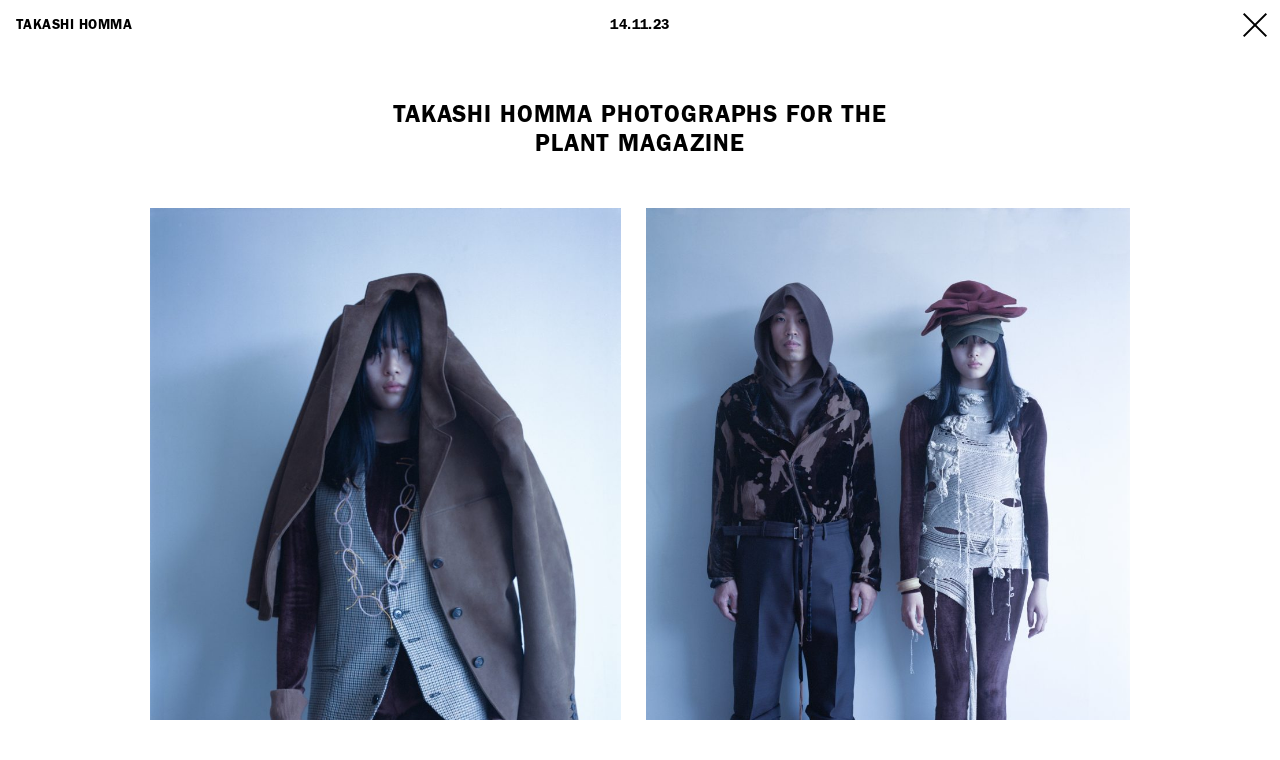

--- FILE ---
content_type: text/html; charset=UTF-8
request_url: https://www.dobedorepresents.com/news/23/11/takashi-homma-photographs-for-the-plant-magazine
body_size: 10540
content:
<!DOCTYPE html>
<html xmlns="http://www.w3.org/1999/xhtml" lang="en-GB">
  <head>
  <meta charset="utf-8">
  <meta name="viewport" content="width=device-width, initial-scale=1">
  <meta name="format-detection" content="telephone=no">
  <meta name="google-site-verification" content="os91-FS0YJIcTsncSI19IOLnr88_or95-yxWJozYINc" />

  				
	<title>Takashi Homma photographs for The Plant Magazine – News – DoBeDo Represents</title>
	<meta name="description" content="" />

	<meta property="fb:app_id" content="">
	<meta property="og:url" content="https://www.dobedorepresents.com/news/23/11/takashi-homma-photographs-for-the-plant-magazine" />
	<meta property="og:type" content="website" />
	<meta property="og:title" content="Takashi Homma photographs for The Plant Magazine – News – DoBeDo Represents" />
	<meta property="og:image" content="https://www.dobedorepresents.com/media/news/23/11/takashi-homma-photographs-for-the-plant-magazine/_1200x630_crop_center-center_none/2023_11_DoBeDo_Represents_Takashi_Homma_The_Plant_30152_2-003_231114_143157.jpg" />
	<meta property="og:image:width" content="1200" />
	<meta property="og:image:height" content="630" />
	<meta property="og:description" content="" />
	<meta property="og:site_name" content="DoBeDo Represents" />
	<meta property="og:locale" content="en_GB" />
	<meta property="og:locale:alternate" content="en_GB" />
	
	<meta name="twitter:card" content="summary_large_image" />
	<meta name="twitter:site" content="" />
	<meta name="twitter:url" content="https://www.dobedorepresents.com/news/23/11/takashi-homma-photographs-for-the-plant-magazine" />
	<meta name="twitter:title" content="Takashi Homma photographs for The Plant Magazine – News – DoBeDo Represents" />
	<meta name="twitter:description" content="" />
	<meta name="twitter:image" content="https://www.dobedorepresents.com/media/news/23/11/takashi-homma-photographs-for-the-plant-magazine/_1200x600_crop_center-center_none/2023_11_DoBeDo_Represents_Takashi_Homma_The_Plant_30152_2-003_231114_143157.jpg" />

	
	<link rel="home" href="https://www.dobedorepresents.com/" />
	<link rel="canonical" href="https://www.dobedorepresents.com/news/23/11/takashi-homma-photographs-for-the-plant-magazine/">

  <script src="/assets/js/modernizr.js" async></script>
  <link rel="stylesheet" href="/assets/styles/app.31032025.css">

  <link rel="apple-touch-icon" sizes="180x180" href="/apple-touch-icon.png">
  <link rel="icon" type="image/png" sizes="32x32" href="/favicon-32x32.png">
  <link rel="icon" type="image/png" sizes="16x16" href="/favicon-16x16.png">
  <link rel="manifest" href="/site.webmanifest">
  <meta name="msapplication-TileColor" content="#000000">
  <meta name="theme-color" content="#ffffff">
</head>  <body class="">
    <div class="site">
      <header class="header" data-header>
  <div class="header__inner" data-header-inner>
    <div class="header__wrap" data-header-wrap>
      <div class="header__top">
        <a href="https://www.dobedorepresents.com/artists/" class="t-uc header__top-link">Artists</a>
        <div class="header__logo t-h3">
          <a href="https://www.dobedorepresents.com/">
            <svg data-name="Layer 1" xmlns="http://www.w3.org/2000/svg" width="600" height="39" viewBox="0 0 600 38.44">
              <title>DoBeDo Represents</title>
              <path d="M29.21 11.44A17.15 17.15 0 0025.1 5.6 18.23 18.23 0 0019 1.92 21.41 21.41 0 0011.53.64H0V37.8h11.53A20.74 20.74 0 0019 36.49a18.52 18.52 0 006.1-3.73 17.64 17.64 0 004.13-5.91 19.28 19.28 0 001.51-7.73 19.3 19.3 0 00-1.48-7.68zm-9.82 15.82a10 10 0 01-3.46 2.12 12.23 12.23 0 01-4.35.75H8.11V8.36h3.47A12.7 12.7 0 0116 9.1a10.32 10.32 0 013.49 2.11 9.57 9.57 0 012.3 3.34 11.91 11.91 0 01.84 4.62 11.92 11.92 0 01-.86 4.68 10.12 10.12 0 01-2.38 3.41zM62.12 5a14.12 14.12 0 00-5.27-3.78 17.84 17.84 0 00-13.12 0A14 14 0 0038.51 5a17.74 17.74 0 00-3.35 6.09A25.82 25.82 0 0034 19.27a25.54 25.54 0 001.19 8.12 17.41 17.41 0 003.35 6 14.11 14.11 0 005.22 3.76 17.84 17.84 0 0013.12 0 14.23 14.23 0 005.26-3.75 17.12 17.12 0 003.39-6 25.54 25.54 0 001.19-8.12 25.82 25.82 0 00-1.19-8.15A17.38 17.38 0 0062.12 5zM58 24.49A10.18 10.18 0 0156.27 28a6.92 6.92 0 01-2.58 2 8 8 0 01-3.41.7 7.75 7.75 0 01-3.33-.7 6.82 6.82 0 01-2.53-2 10.31 10.31 0 01-1.73-3.55 18.57 18.57 0 01-.69-5.18 18.69 18.69 0 01.69-5.27 10.46 10.46 0 011.73-3.56 6.92 6.92 0 012.53-2 7.9 7.9 0 013.33-.69 8 8 0 013.41.7 7 7 0 012.58 2A10.15 10.15 0 0158 14a18.69 18.69 0 01.66 5.27 18.57 18.57 0 01-.66 5.22zM111.1 20.59a9.77 9.77 0 00-2.22-2.18 7.91 7.91 0 001.57-1.93 10.34 10.34 0 001.27-5.25 11.21 11.21 0 00-.87-4.52 9.33 9.33 0 00-2.46-3.4 10.17 10.17 0 00-3.73-2 15.68 15.68 0 00-4.52-.63H83.83V37.8h16.31a18.1 18.1 0 005.23-.69 11.15 11.15 0 004.07-2.17 9.41 9.41 0 002.56-3.59 12.17 12.17 0 00.83-4.64 12.32 12.32 0 00-.42-3.34 8.32 8.32 0 00-1.31-2.78zm-19.3 1.87h7.75a10.47 10.47 0 012.64.29 4.75 4.75 0 011.69.75 2.6 2.6 0 01.88 1.09 4.54 4.54 0 01.33 1.83 4.35 4.35 0 01-.3 1.72 2.6 2.6 0 01-.79 1.08 3.9 3.9 0 01-1.46.72 9.29 9.29 0 01-2.45.29H91.8zm11.25-13.34a2.17 2.17 0 01.64.92 4.44 4.44 0 01.26 1.63 4.65 4.65 0 01-.27 1.7 2.51 2.51 0 01-.7 1 3.54 3.54 0 01-1.19.68 4.49 4.49 0 01-1.5.24H91.8v-7h8.49a5.05 5.05 0 011.6.23 3.34 3.34 0 011.16.6zM125.99 22.61h12.28v-7.57h-12.28V8.36h16.52V.64h-24.58V37.8h24.92v-7.72h-16.86v-7.47zM190.74 11.44a17 17 0 00-4.12-5.84 18.23 18.23 0 00-6.12-3.68 21.37 21.37 0 00-7.45-1.28h-11.53V37.8h11.53a20.84 20.84 0 007.44-1.31 18.58 18.58 0 006.09-3.73 17.5 17.5 0 004.13-5.91 19.28 19.28 0 001.51-7.73 19.3 19.3 0 00-1.48-7.68zm-9.83 15.82a10 10 0 01-3.45 2.12 12.32 12.32 0 01-4.36.75h-3.47V8.36h3.47a12.7 12.7 0 014.38.74 10.32 10.32 0 013.52 2.11 9.42 9.42 0 012.29 3.34 11.9 11.9 0 01.85 4.62 11.74 11.74 0 01-.87 4.68 10 10 0 01-2.36 3.41zM223.64 5a14 14 0 00-5.27-3.78 17.84 17.84 0 00-13.12 0A14 14 0 00200 5a17.74 17.74 0 00-3.35 6.09 25.82 25.82 0 00-1.19 8.15 25.54 25.54 0 001.19 8.12 17.27 17.27 0 003.36 6 14.08 14.08 0 005.21 3.76 17.84 17.84 0 0013.12 0 14.27 14.27 0 005.27-3.75 17.1 17.1 0 003.38-6 25.26 25.26 0 001.19-8.12 25.54 25.54 0 00-1.18-8.13A17.38 17.38 0 00223.64 5zm-5.85 23a7.08 7.08 0 01-2.58 2 8 8 0 01-3.41.7 7.75 7.75 0 01-3.33-.7 6.82 6.82 0 01-2.53-2 10.31 10.31 0 01-1.73-3.55 18.24 18.24 0 01-.65-5.22 18.36 18.36 0 01.65-5.27 10.46 10.46 0 011.73-3.56 6.92 6.92 0 012.53-2 7.9 7.9 0 013.33-.69 8 8 0 013.41.7 7 7 0 012.59 2 10 10 0 011.74 3.59 18.69 18.69 0 01.66 5.27 18.57 18.57 0 01-.66 5.22 10 10 0 01-1.75 3.51zM278.62 17a10 10 0 001.64-5.77 10.49 10.49 0 00-.66-3.78 9 9 0 00-2-3.1 9.25 9.25 0 00-3.78-2.16 18.53 18.53 0 00-5.62-.77h-12V35.7h3.72V21.31h10.34q.24.54 3.28 7.2c2 4.45 3.13 6.84 3.28 7.19h4.1l-7-15.22a9.13 9.13 0 004.7-3.48zm-10.17 1.09h-8.58V4.64h8.28q8.39 0 8.39 6.59a6.52 6.52 0 01-2 5.11c-1.25 1.16-3.3 1.75-6.09 1.75zM297.25 19.5h16.97v-3.37h-16.97V4.78h18.62V1.42h-22.35V35.7h22.63v-3.37h-18.9V19.5zM339.6 1.42h-11.8v34.27h3.72V22.23h8.07q6.12 0 9.09-2.84a10.31 10.31 0 003-7.83 9.6 9.6 0 00-2.94-7.46c-2-1.79-5.03-2.68-9.14-2.68zM345.92 17c-1.34 1.22-3.46 1.82-6.36 1.82h-8V4.64h8q4.35 0 6.36 1.72c1.34 1.14 2 2.9 2 5.3a6.88 6.88 0 01-2 5.34zM384 17a10 10 0 001.64-5.77 10.49 10.49 0 00-.64-3.78 9 9 0 00-2-3.1 9.32 9.32 0 00-3.78-2.16 18.53 18.53 0 00-5.62-.77h-12V35.7h3.72V21.31h10.34q.24.54 3.28 7.2l3.28 7.19h4.1q-2.23-4.87-7-15.22A9.12 9.12 0 00384 17zm-10.17 1.09h-8.58V4.64h8.27q8.4 0 8.4 6.59a6.52 6.52 0 01-1.92 5.11c-1.3 1.16-3.35 1.75-6.14 1.75zM402.65 19.5h16.98v-3.37h-16.98V4.78h18.63V1.42h-22.34V35.7h22.62v-3.37h-18.91V19.5zM439 5.61A10.52 10.52 0 01445.19 4q7.53 0 8.8 6.38h3.9a10.67 10.67 0 00-1.14-3.68 11.25 11.25 0 00-2.46-3.09 11 11 0 00-3.88-2.18 17.34 17.34 0 00-11.23.28A10.36 10.36 0 00434.75 5a8.26 8.26 0 00-1.75 5.25 8.05 8.05 0 002.52 6.41 14 14 0 007.23 2.93l3.67.57A15.52 15.52 0 01452.2 22a4.93 4.93 0 012 4.4 6.23 6.23 0 01-2.19 5q-2.19 1.88-6.41 1.87a11 11 0 01-6.67-1.85 7.91 7.91 0 01-3.07-5.45h-3.71a10.35 10.35 0 004.11 7.85 15.38 15.38 0 009.34 2.67 14 14 0 008.93-2.67 8.75 8.75 0 003.39-7.26 8.82 8.82 0 00-2.43-6.5 12.49 12.49 0 00-7-3.23l-2.08-.35-1.95-.32-1.69-.27a11.63 11.63 0 01-1.57-.33c-.34-.1-.77-.24-1.27-.43a4 4 0 01-1.14-.57c-.25-.2-.54-.44-.84-.73a2.71 2.71 0 01-.68-.94 7.52 7.52 0 01-.36-1.18 7.55 7.55 0 01-.14-1.49A5.21 5.21 0 01439 5.61zM473.88 19.5h16.97v-3.37h-16.97V4.78h18.62V1.42h-22.34V35.7h22.62v-3.37h-18.9V19.5zM526.63 29.62l-18.25-28.2h-3.95V35.7h3.72V7.4l18.29 28.3h3.91V1.42h-3.72v28.2zM540.44 4.78h11.14V35.7h3.72V4.78h11.09V1.42h-25.95v3.36zM590.57 16.76l-2.07-.35-2-.32-1.69-.27a11.63 11.63 0 01-1.57-.33c-.35-.1-.77-.24-1.28-.43a4.29 4.29 0 01-1.14-.57c-.25-.2-.53-.44-.84-.73a2.68 2.68 0 01-.67-.94 6.59 6.59 0 01-.36-1.18 7.55 7.55 0 01-.14-1.49 5.21 5.21 0 012.29-4.54A10.5 10.5 0 01587.3 4q7.51 0 8.79 6.38H600a10.47 10.47 0 00-1.15-3.68 10.85 10.85 0 00-6.34-5.27 17.31 17.31 0 00-11.22.28A10.39 10.39 0 00576.85 5a8.31 8.31 0 00-1.71 5.22 8.05 8.05 0 002.52 6.41 14 14 0 007.23 2.93l3.67.57a15.59 15.59 0 015.75 1.87 5 5 0 012 4.4 6.23 6.23 0 01-2.19 5c-1.47 1.25-3.6 1.87-6.41 1.87a11.08 11.08 0 01-6.71-1.92 7.86 7.86 0 01-3.06-5.45h-3.72a10.41 10.41 0 004.11 7.85 15.41 15.41 0 009.35 2.67 14 14 0 008.92-2.67 8.73 8.73 0 003.4-7.26 8.79 8.79 0 00-2.44-6.5 12.42 12.42 0 00-6.99-3.23z" fill="#fff"/></svg>
          </a>
        </div>
        <a href="https://www.dobedorepresents.com/info-contact/" data-info-toggle class="t-uc header__top-link header__toggle-open prevent-history">Info<span class="show-on-desktop">/Contact<span></a>
        <button class="header__toggle-close prevent-history" data-header-close>
          <svg id="ab6583b8-e10a-4ca5-85db-8807e4919333" data-name="Layer 1" xmlns="http://www.w3.org/2000/svg" viewBox="0 0 24.04 24.04"><line x1="22.63" y1="22.63" x2="1.41" y2="1.41" fill="none" stroke="#fff" stroke-linecap="square" stroke-miterlimit="10" stroke-width="2"/><line x1="1.41" y1="22.63" x2="22.63" y2="1.41" fill="none" stroke="#fff" stroke-linecap="square" stroke-miterlimit="10" stroke-width="2"/></svg>
        </button>
      </div>

      <div class="header__bottom">
                  <div class="limit-width">
  <div class="cols cols--wrap">
    <div class="col col-5 col-12-sm col-6-xs offset-left-1 header__bottom-about">
      <div class="text-content">
        <h3>About</h3><p>DoBeDo Represents is an artist-founded agency of photographers, filmmakers and creative directors. The agency and its production company operate worldwide, with offices in London and New York.</p><p>Established in 2019, DoBeDo Represents boasts a distinctive position within the luxury, fashion and digital realms, supporting soulful and innovative projects with lasting purpose through maintaining respect for craft and cultural credibility.<br /> </p><p><a href="https://www.dobedorepresents.com/pages/employment-opportunity-freelance-producer/">Employment Opportunity - Freelance Producer (London UK | Paris FRA | New York USA)</a><br /> </p>
      </div>
    </div>

    <div class="col col-4 col-12-sm col-6-xs offset-left-1">
      <div class="header__offices cols">
        <div class="header__office col">
          <div class="header__office-details">
            <h4 class="t-h4 header__subheading">London</h4>
            <div class="t-small text-content">
              <p><a href="https://www.google.com/maps/place/7+Atlas+Mews,+Ramsgate+St,+London+E8+2NE/@51.546864,-0.070981,17z/data=!3m1!4b1!4m6!3m5!1s0x48761c8d51352575:0xffcdc968285d0743!8m2!3d51.546864!4d-0.070981!16s%2Fg%2F11c5jzl4tt?entry=ttu" class="link-no-underline"></a></p><p><a href="https://www.google.com/maps?client=safari&amp;sca_esv=568251480&amp;rls=en&amp;output=search&amp;q=7+Atlas+Mews+Off+Ramsgate+Street+London,+E8+2NE++UK&amp;source=lnms&amp;entry=mc&amp;sa=X&amp;ved=2ahUKEwiL-tbczsaBAxXTMVkFHTAvDsEQ0pQJegQICBAB" class="link-no-underline">7 Atlas Mews</a><a href="https://www.google.com/maps?client=safari&amp;sca_esv=568251480&amp;rls=en&amp;output=search&amp;q=7+Atlas+Mews+Off+Ramsgate+Street+London,+E8+2NE++UK&amp;source=lnms&amp;entry=mc&amp;sa=X&amp;ved=2ahUKEwiL-tbczsaBAxXTMVkFHTAvDsEQ0pQJegQICBAB" class="link-no-underline"><br>Off Ramsgate Street</a><a href="https://www.google.com/maps?client=safari&amp;sca_esv=568251480&amp;rls=en&amp;output=search&amp;q=7+Atlas+Mews+Off+Ramsgate+Street+London,+E8+2NE++UK&amp;source=lnms&amp;entry=mc&amp;sa=X&amp;ved=2ahUKEwiL-tbczsaBAxXTMVkFHTAvDsEQ0pQJegQICBAB" class="link-no-underline"><br>London, E8 2NE </a><a href="https://www.google.com/maps?client=safari&amp;sca_esv=568251480&amp;rls=en&amp;output=search&amp;q=7+Atlas+Mews+Off+Ramsgate+Street+London,+E8+2NE++UK&amp;source=lnms&amp;entry=mc&amp;sa=X&amp;ved=2ahUKEwiL-tbczsaBAxXTMVkFHTAvDsEQ0pQJegQICBAB" class="link-no-underline"></a><a href="https://www.google.com/maps/place/103+E+Broadway,+New+York,+NY+10002,+USA/@40.7135776,-73.9953541,17z/data=!3m1!4b1!4m5!3m4!1s0x89c25a28eb6225e9:0xc0b2f531141c654d!8m2!3d40.7135776!4d-73.9931601" target="_blank" rel="noreferrer noopener" class="link-no-underline"><br></a>UK<br></p><p> + 44 0203 740 6555<br></p><p><a href="mailto:hello@dobedo.agency" target="_blank" rel="noreferrer noopener" class="link-no-underline">hello@dobedo.agency</a></p><p>Artist Inquiries<a href="mailto:nikki@dobedorepresents.com" class="link-no-underline"><br>Nikki@dobedorepresents.com</a></p><p><a href="mailto:nikki@dobedorepresents.com" class="link-no-underline"><br></a><a href="mailto:nikki@dobedorepresents.com" target="_blank" rel="noreferrer noopener" class="link-no-underline"></a><br></p>
            </div>
          </div>
          <div class="clock-face" data-clock="Europe/London">
            <svg xmlns="http://www.w3.org/2000/svg" viewBox="0 0 176.07 176.21"><g data-clock-face data-name="face"><path d="M49 9.1l2.7-1.22c3.11-1.38 5.42-.12 6.73 2.82s1.1 5.69-2 7.06l-3.05 1.36zm6.2 7.12l.28-.13c1.78-.79.81-2.95.22-4.28-.51-1.15-1.49-2.9-3.17-2.16l-.21.09zM61.88 3.78c3.12-1 4.93 1.5 5.76 4.17s.73 5.74-2.39 6.71-4.93-1.5-5.76-4.18-.73-5.74 2.39-6.7zm2.77 8.94c1.22-.38.78-1.82.14-3.88s-1.09-3.5-2.31-3.12-.77 1.82-.13 3.88 1.08 3.5 2.3 3.12zM73.36 1.19l4.58-.57c2-.25 3.33.7 3.52 2.2a2.6 2.6 0 01-1.73 2.82 2.64 2.64 0 012.58 2.41c.23 1.83-1 3.17-3.19 3.44l-4.41.55zm3.29 4l.9-.12c1-.12 1.31-.7 1.23-1.34-.13-1-.84-1.13-1.47-1.05l-1 .12zm.57 4.55l1-.13A1.26 1.26 0 0079.43 8a1.27 1.27 0 00-1.54-1.17l-1 .13zM83.51.11l6.9-.11v2.12l-4.12.07v2.22h2.77v2.13h-2.77v2.28l4.13-.07v2.22l-6.89.11zM97.8.5l3 .45c3.36.52 4.63 2.83 4.14 6s-2.15 5.39-5.47 4.88l-3.31-.51zm1.37 9.34l.3.05c1.92.29 2.28-2.05 2.5-3.48.19-1.25.32-3.26-1.5-3.54h-.23zM111.54 3c3.15.86 3.34 3.92 2.6 6.62s-2.48 5.23-5.63 4.36-3.34-3.92-2.6-6.62 2.48-5.23 5.63-4.36zm-2.49 9c1.23.34 1.64-1.11 2.21-3.19s1-3.54-.26-3.87-1.63 1.11-2.21 3.19-.97 3.55.26 3.87zM122.63 7l4.17 2c1.8.87 2.42 2.39 1.77 3.75a2.61 2.61 0 01-3 1.44 2.66 2.66 0 01.87 3.42c-.8 1.67-2.59 2.11-4.54 1.17l-4-1.92zm-1.36 9.25l.92.44a1.27 1.27 0 001.85-.66 1.27 1.27 0 00-.67-1.82l-.91-.43zm2-4.14l.82.39c.91.43 1.49.11 1.76-.47a1.11 1.11 0 00-.66-1.67l-.88-.42zM131.76 11.6l5.86 3.64-1.12 1.81-3.5-2.18-1.17 1.88 2.36 1.46-1.14 1.79-2.35-1.47-1.2 1.94 3.5 2.18-1.17 1.88-5.83-3.62zM143.54 19.65l2.25 2c2.54 2.26 2.36 4.89.22 7.3s-4.72 3.36-7.24 1.14l-2.5-2.22zm-3.91 8.6l.23.2c1.45 1.29 3-.49 4-1.57s2-2.57.65-3.79l-.17-.15zM153.75 29.19c2.18 2.43.69 5.11-1.4 7s-4.91 3.06-7.09.63-.69-5.11 1.4-7 4.91-3.07 7.09-.63zm-7 6.25c.86 1 2-.06 3.59-1.5s2.73-2.44 1.88-3.4-2 .06-3.59 1.5-2.71 2.45-1.86 3.4zM160.89 38.54l2.44 3.93c1 1.7.75 3.32-.53 4.12a2.61 2.61 0 01-3.29-.39 2.66 2.66 0 01-1.11 3.36c-1.58 1-3.32.38-4.46-1.46l-2.35-3.79zm-6.13 7.07l.54.86a1.37 1.37 0 102.33-1.47l-.54-.87zm3.9-2.42l.48.77c.53.85 1.19.9 1.74.56a1.12 1.12 0 00.34-1.77l-.51-.83zM166.12 47.32l3 6.22-1.92.92-1.78-3.73-2 1 1.19 2.5-1.92.92-1.19-2.5-2.06 1 1.78 3.72-2 1-3-6.23zM171.7 60.47l.82 2.89c.93 3.27-.65 5.38-3.75 6.26s-5.79.28-6.71-3l-.91-3.21zm-7.93 5.12l.09.3c.53 1.87 2.81 1.22 4.2.83 1.22-.35 3.09-1.07 2.59-2.83l-.06-.23zM175.13 74c.52 3.22-2.18 4.67-4.95 5.11s-5.79-.09-6.3-3.32 2.18-4.67 5-5.11 5.74.12 6.25 3.32zm-9.25 1.47c.2 1.26 1.7 1 3.83.69s3.62-.58 3.41-1.84-1.69-1-3.82-.69-3.62.61-3.42 1.87zM176.07 85.73l-.07 4.62c0 2-1.16 3.2-2.67 3.18a2.6 2.6 0 01-2.56-2.1 2.65 2.65 0 01-2.77 2.22c-1.85 0-3-1.47-3-3.64l.07-4.45zm-9 2.63v1a1.37 1.37 0 102.74 0v-1zm4.58.08v.91c0 1 .52 1.39 1.16 1.4 1 0 1.23-.67 1.24-1.3v-1zM175.72 95.93l-.85 6.85-2.11-.27.51-4.09-2.2-.27-.34 2.75-2.11-.27.34-2.75-2.26-.28-.51 4.09-2.2-.27.86-6.84zM173.33 110l-.87 2.87c-1 3.26-3.46 4.18-6.54 3.25s-5-2.89-4-6.11l1-3.2zm-9.44 0l-.09.29c-.56 1.86 1.71 2.55 3.09 3 1.21.37 3.18.77 3.71-1l.07-.22zM168.9 123.29c-1.3 3-4.36 2.75-6.93 1.63s-4.82-3.2-3.51-6.19 4.36-2.75 6.93-1.63 4.82 3.2 3.51 6.19zm-8.58-3.75c-.51 1.17.87 1.77 2.85 2.64s3.36 1.47 3.87.29-.87-1.77-2.85-2.63-3.36-1.47-3.87-.3zM163.36 133.67l-2.56 3.85c-1.11 1.66-2.71 2.06-4 1.22a2.59 2.59 0 01-1-3.15 2.63 2.63 0 01-3.51.38c-1.54-1-1.73-2.85-.52-4.66l2.47-3.7zm-9-2.65l-.56.85a1.37 1.37 0 102.28 1.52l.56-.85zm3.82 2.55l-.5.76a1.17 1.17 0 00.22 1.81 1.11 1.11 0 001.74-.43l.54-.81zM157.55 142.07l-4.43 5.29-1.63-1.36 2.65-3.17-1.7-1.42-1.78 2.12-1.66-1.36 1.78-2.13-1.75-1.46-2.65 3.16-1.7-1.42 4.43-5.29zM147.92 152.6l-2.29 2c-2.59 2.21-5.16 1.65-7.25-.8s-2.67-5.15-.12-7.33l2.54-2.16zm-8-5.07l-.23.2c-1.48 1.26.06 3.06 1 4.17.82 1 2.26 2.36 3.65 1.17l.18-.15zM137.06 161.37c-2.72 1.82-5.16 0-6.72-2.36s-2.34-5.3.37-7.11 5.16 0 6.72 2.36 2.34 5.29-.37 7.11zm-5.22-7.78c-1.06.71-.22 2 1 3.76s2 3 3.1 2.33.23-2-1-3.76-2.04-3.05-3.1-2.33zM126.77 167.14l-4.23 1.86c-1.84.8-3.4.28-4-1.1a2.6 2.6 0 01.84-3.2 2.65 2.65 0 01-3.16-1.57c-.74-1.7.08-3.34 2.07-4.21l4.08-1.79zm-6.13-7.06l-.93.4a1.37 1.37 0 101.1 2.51l.93-.4zm1.84 4.2l-.83.36c-.92.41-1.05 1.05-.79 1.65a1.12 1.12 0 001.7.58l.89-.39zM117.34 171.07l-6.59 2.06-.63-2 3.94-1.23-.66-2.12-2.65.83-.63-2 2.64-.82-.68-2.18-3.93 1.23-.66-2.12 6.58-2zM103.53 174.73l-3 .4c-3.37.45-5.23-1.42-5.66-4.61s.55-5.77 3.87-6.21l3.31-.45zm-3.94-8.58h-.31c-1.92.26-1.61 2.61-1.41 4.05.16 1.25.61 3.21 2.43 3h.23zM89.64 176.21c-3.26.06-4.32-2.82-4.37-5.62s.9-5.71 4.17-5.77 4.31 2.82 4.36 5.62-.9 5.71-4.16 5.77zm-.17-9.36c-1.28 0-1.25 1.53-1.21 3.69s.07 3.66 1.34 3.64 1.25-1.53 1.22-3.69-.07-3.66-1.35-3.64zM77.9 175.51l-4.56-.72c-2-.31-3-1.59-2.77-3.08a2.61 2.61 0 012.43-2.24 2.64 2.64 0 01-1.81-3c.29-1.82 1.87-2.76 4-2.42l4.4.69zm-2.06-4.72l-.9-.14c-1-.16-1.45.32-1.55.95-.16 1 .5 1.31 1.12 1.41l1 .15zm.72-4.53l-1-.16a1.37 1.37 0 10-.43 2.71l1 .16zM67.83 173.74l-6.65-1.82.56-2 4 1.09.58-2.14-2.67-.73.56-2.05 2.67.73.6-2.2-4-1.09.59-2.14 6.65 1.82zM54.22 169.35l-2.72-1.27c-3.08-1.44-3.65-4-2.28-6.93s3.57-4.56 6.61-3.14l3 1.41zm1.31-9.35l-.28-.13c-1.76-.82-2.76 1.33-3.37 2.64-.54 1.14-1.22 3 .44 3.81l.21.09zM41.73 163.11c-2.78-1.72-2.11-4.71-.64-7.09s3.85-4.33 6.63-2.61 2.11 4.71.63 7.09-3.84 4.33-6.62 2.61zm4.92-8c-1.09-.67-1.88.61-3 2.45s-1.93 3.12-.84 3.79 1.88-.61 3-2.45 1.93-3.09.84-3.76zM32.24 156.16l-3.45-3.08c-1.49-1.33-1.66-3-.66-4.1a2.59 2.59 0 013.26-.55 2.64 2.64 0 01.11-3.53c1.23-1.37 3.07-1.3 4.69.14l3.32 3zm.82-5.09l-.68-.6c-.74-.67-1.39-.53-1.82 0a1.12 1.12 0 00.18 1.79l.72.64zm3.06-3.42l-.76-.68a1.37 1.37 0 10-1.83 2l.76.68zM24.75 149.22l-4.61-5.12 1.58-1.43 2.76 3.07 1.64-1.48-1.85-2.06 1.58-1.42 1.85 2.06 1.7-1.53-2.76-3.06 1.64-1.49 4.62 5.13zM15.66 138.2l-1.6-2.54c-1.82-2.87-.91-5.35 1.8-7.07s5.47-1.92 7.27.92l1.79 2.82zm6.14-7.2l-.17-.26c-1-1.64-3-.37-4.26.4s-2.66 1.91-1.68 3.45l.13.2zM8.51 126.2c-1.41-2.94.76-5.1 3.29-6.31s5.57-1.57 7 1.38-.76 5.1-3.29 6.31-5.59 1.57-7-1.38zm8.44-4c-.55-1.15-1.91-.5-3.86.43s-3.3 1.59-2.75 2.74 1.92.5 3.86-.43 3.3-1.64 2.8-2.79zM4.26 115.23L3 110.78c-.54-1.93.21-3.4 1.66-3.8a2.59 2.59 0 013 1.29 2.64 2.64 0 012-2.9c1.78-.5 3.28.55 3.86 2.65l1.19 4.28zm3.45-3.84l-.25-.87c-.27-1-.89-1.19-1.51-1-1 .28-1 1-.82 1.6l.26.94zm4.42-1.22l-.28-1a1.26 1.26 0 00-1.7-1 1.27 1.27 0 00-.94 1.7l.28 1zM1.7 105.34L.6 98.53l2.09-.34.67 4.07 2.19-.35-.45-2.74 2.1-.34.44 2.74 2.25-.37-.66-4.07 2.19-.36 1.11 6.81zM0 91.09l.05-3c.05-3.4 2.17-5 5.39-4.91s5.63 1.39 5.57 4.75v3.34zm9.07-2.63v-.31c0-1.94-2.34-2-3.79-2-1.26 0-3.26.13-3.29 2v.23zM.5 77.18c.4-3.24 3.39-3.88 6.18-3.54s5.53 1.69 5.13 4.93-3.39 3.88-6.17 3.54S.1 80.42.5 77.18zm9.29 1.14c.16-1.27-1.34-1.45-3.48-1.72s-3.64-.44-3.79.83S3.86 78.88 6 79.14s3.64.45 3.79-.82zM2.84 65.64l1.36-4.42c.59-1.91 2-2.75 3.45-2.3a2.6 2.6 0 011.87 2.73 2.66 2.66 0 013.26-1.37c1.76.55 2.47 2.25 1.83 4.32l-1.31 4.26zm5-1.37l.27-.87c.29-1-.11-1.48-.73-1.67-1-.31-1.36.3-1.55.9l-.28.93zm4.39 1.35l.3-1a1.27 1.27 0 00-.92-1.74 1.26 1.26 0 00-1.7.93l-.3 1zM6 56l2.74-6.33 2 .84-1.66 3.75 2 .88 1.1-2.54 1.95.84L13.06 56l2.09.91 1.64-3.79 2 .88-2.74 6.33zM12.29 43.1l1.64-2.52c1.86-2.85 4.49-3 7.19-1.28s4 4.18 2.18 7l-1.83 2.8zm9.07 2.61l.17-.26c1.06-1.62-.93-2.92-2.14-3.71-1.05-.69-2.83-1.63-3.83-.1l-.13.2zM20.23 31.61c2.09-2.51 5-1.42 7.11.37s3.74 4.42 1.66 6.93-4.95 1.43-7.11-.37-3.75-4.42-1.66-6.93zm7.2 6c.82-1-.34-2-2-3.33s-2.82-2.35-3.64-1.36.35 1.94 2 3.32 2.82 2.35 3.64 1.37zM28.46 23.19l3.52-3c1.53-1.29 3.18-1.23 4.15-.08a2.59 2.59 0 01.09 3.31 2.66 2.66 0 013.48.61c1.19 1.42.87 3.22-.79 4.63l-3.4 2.87zm4.91 1.53l.7-.59a1.17 1.17 0 00.29-1.8 1.11 1.11 0 00-1.79-.07l-.75.62zm3 3.51l.78-.66a1.37 1.37 0 10-1.77-2.09l-.77.65zM36.38 16.74l5.72-3.85 1.19 1.76L39.86 17l1.24 1.8 2.3-1.55L44.58 19l-2.29 1.55 1.27 1.89L47 20.15 48.22 22l-5.73 3.84z" fill="#fff"/></g><g id="eeeac74b-38f0-43b0-92d1-dc411a79cd02" data-name="hour" data-clock-hour><line x1="88.04" y1="43.4" x2="88.04" y2="88.03" fill="none" stroke="#fff" stroke-miterlimit="10" stroke-width="2"/><rect x="13.04" y="13.03" width="150" height="150" fill="none"/></g><g id="a4cb9e4f-65f4-481a-a3e0-1e50f6947855" data-name="second" data-clock-second><line x1="88.04" y1="17.79" x2="88.04" y2="88.03" fill="none" stroke="#fff" stroke-miterlimit="10" stroke-width="2"/><rect x="13.04" y="13.03" width="150" height="150" fill="none"/></g><g id="ace48557-52c5-4b69-bc8b-9f9ec90c874e" data-name="minute" data-clock-minute><line x1="88.04" y1="25.79" x2="88.04" y2="88.03" fill="none" stroke="#fff" stroke-miterlimit="10" stroke-width="2"/><rect x="13.04" y="13.03" width="150" height="150" fill="none"/></g></svg>
          </div>
        </div>

        <div class="header__office col">
          <div class="header__office-details">
            <h4 class="t-h4 header__subheading">New York</h4>
            <div class="t-small text-content">
              <p><a href="https://www.google.com/maps/place/103+E+Broadway,+New+York,+NY+10002,+USA/@40.7135776,-73.9953541,17z/data=!3m1!4b1!4m5!3m4!1s0x89c25a28eb6225e9:0xc0b2f531141c654d!8m2!3d40.7135776!4d-73.9931601" target="_blank" rel="noreferrer noopener" class="link-no-underline">103 E Broadway</a><a href="https://www.google.com/maps/place/103+E+Broadway,+New+York,+NY+10002,+USA/@40.7135776,-73.9953541,17z/data=!3m1!4b1!4m5!3m4!1s0x89c25a28eb6225e9:0xc0b2f531141c654d!8m2!3d40.7135776!4d-73.9931601" target="_blank" rel="noreferrer noopener" class="link-no-underline"><br>2nd Floor</a><a href="https://www.google.com/maps/place/103+E+Broadway,+New+York,+NY+10002,+USA/@40.7135776,-73.9953541,17z/data=!3m1!4b1!4m5!3m4!1s0x89c25a28eb6225e9:0xc0b2f531141c654d!8m2!3d40.7135776!4d-73.9931601" target="_blank" rel="noreferrer noopener" class="link-no-underline"><br>NY, NY 10002</a><a href="https://www.google.com/maps/place/103+E+Broadway,+New+York,+NY+10002,+USA/@40.7135776,-73.9953541,17z/data=!3m1!4b1!4m5!3m4!1s0x89c25a28eb6225e9:0xc0b2f531141c654d!8m2!3d40.7135776!4d-73.9931601" target="_blank" rel="noreferrer noopener" class="link-no-underline"><br>USA</a></p><p>+1 (646) 649 2522</p><p><a href="mailto:hello@dobedo.agency" target="_blank" rel="noreferrer noopener" class="link-no-underline">hello@dobedo.agency</a></p>
            </div>
          </div>
          <div class="clock-face" data-clock="America/New_York">
            <svg xmlns="http://www.w3.org/2000/svg" viewBox="0 0 176.07 176.21"><g data-clock-face data-name="face"><path d="M49 9.1l2.7-1.22c3.11-1.38 5.42-.12 6.73 2.82s1.1 5.69-2 7.06l-3.05 1.36zm6.2 7.12l.28-.13c1.78-.79.81-2.95.22-4.28-.51-1.15-1.49-2.9-3.17-2.16l-.21.09zM61.88 3.78c3.12-1 4.93 1.5 5.76 4.17s.73 5.74-2.39 6.71-4.93-1.5-5.76-4.18-.73-5.74 2.39-6.7zm2.77 8.94c1.22-.38.78-1.82.14-3.88s-1.09-3.5-2.31-3.12-.77 1.82-.13 3.88 1.08 3.5 2.3 3.12zM73.36 1.19l4.58-.57c2-.25 3.33.7 3.52 2.2a2.6 2.6 0 01-1.73 2.82 2.64 2.64 0 012.58 2.41c.23 1.83-1 3.17-3.19 3.44l-4.41.55zm3.29 4l.9-.12c1-.12 1.31-.7 1.23-1.34-.13-1-.84-1.13-1.47-1.05l-1 .12zm.57 4.55l1-.13A1.26 1.26 0 0079.43 8a1.27 1.27 0 00-1.54-1.17l-1 .13zM83.51.11l6.9-.11v2.12l-4.12.07v2.22h2.77v2.13h-2.77v2.28l4.13-.07v2.22l-6.89.11zM97.8.5l3 .45c3.36.52 4.63 2.83 4.14 6s-2.15 5.39-5.47 4.88l-3.31-.51zm1.37 9.34l.3.05c1.92.29 2.28-2.05 2.5-3.48.19-1.25.32-3.26-1.5-3.54h-.23zM111.54 3c3.15.86 3.34 3.92 2.6 6.62s-2.48 5.23-5.63 4.36-3.34-3.92-2.6-6.62 2.48-5.23 5.63-4.36zm-2.49 9c1.23.34 1.64-1.11 2.21-3.19s1-3.54-.26-3.87-1.63 1.11-2.21 3.19-.97 3.55.26 3.87zM122.63 7l4.17 2c1.8.87 2.42 2.39 1.77 3.75a2.61 2.61 0 01-3 1.44 2.66 2.66 0 01.87 3.42c-.8 1.67-2.59 2.11-4.54 1.17l-4-1.92zm-1.36 9.25l.92.44a1.27 1.27 0 001.85-.66 1.27 1.27 0 00-.67-1.82l-.91-.43zm2-4.14l.82.39c.91.43 1.49.11 1.76-.47a1.11 1.11 0 00-.66-1.67l-.88-.42zM131.76 11.6l5.86 3.64-1.12 1.81-3.5-2.18-1.17 1.88 2.36 1.46-1.14 1.79-2.35-1.47-1.2 1.94 3.5 2.18-1.17 1.88-5.83-3.62zM143.54 19.65l2.25 2c2.54 2.26 2.36 4.89.22 7.3s-4.72 3.36-7.24 1.14l-2.5-2.22zm-3.91 8.6l.23.2c1.45 1.29 3-.49 4-1.57s2-2.57.65-3.79l-.17-.15zM153.75 29.19c2.18 2.43.69 5.11-1.4 7s-4.91 3.06-7.09.63-.69-5.11 1.4-7 4.91-3.07 7.09-.63zm-7 6.25c.86 1 2-.06 3.59-1.5s2.73-2.44 1.88-3.4-2 .06-3.59 1.5-2.71 2.45-1.86 3.4zM160.89 38.54l2.44 3.93c1 1.7.75 3.32-.53 4.12a2.61 2.61 0 01-3.29-.39 2.66 2.66 0 01-1.11 3.36c-1.58 1-3.32.38-4.46-1.46l-2.35-3.79zm-6.13 7.07l.54.86a1.37 1.37 0 102.33-1.47l-.54-.87zm3.9-2.42l.48.77c.53.85 1.19.9 1.74.56a1.12 1.12 0 00.34-1.77l-.51-.83zM166.12 47.32l3 6.22-1.92.92-1.78-3.73-2 1 1.19 2.5-1.92.92-1.19-2.5-2.06 1 1.78 3.72-2 1-3-6.23zM171.7 60.47l.82 2.89c.93 3.27-.65 5.38-3.75 6.26s-5.79.28-6.71-3l-.91-3.21zm-7.93 5.12l.09.3c.53 1.87 2.81 1.22 4.2.83 1.22-.35 3.09-1.07 2.59-2.83l-.06-.23zM175.13 74c.52 3.22-2.18 4.67-4.95 5.11s-5.79-.09-6.3-3.32 2.18-4.67 5-5.11 5.74.12 6.25 3.32zm-9.25 1.47c.2 1.26 1.7 1 3.83.69s3.62-.58 3.41-1.84-1.69-1-3.82-.69-3.62.61-3.42 1.87zM176.07 85.73l-.07 4.62c0 2-1.16 3.2-2.67 3.18a2.6 2.6 0 01-2.56-2.1 2.65 2.65 0 01-2.77 2.22c-1.85 0-3-1.47-3-3.64l.07-4.45zm-9 2.63v1a1.37 1.37 0 102.74 0v-1zm4.58.08v.91c0 1 .52 1.39 1.16 1.4 1 0 1.23-.67 1.24-1.3v-1zM175.72 95.93l-.85 6.85-2.11-.27.51-4.09-2.2-.27-.34 2.75-2.11-.27.34-2.75-2.26-.28-.51 4.09-2.2-.27.86-6.84zM173.33 110l-.87 2.87c-1 3.26-3.46 4.18-6.54 3.25s-5-2.89-4-6.11l1-3.2zm-9.44 0l-.09.29c-.56 1.86 1.71 2.55 3.09 3 1.21.37 3.18.77 3.71-1l.07-.22zM168.9 123.29c-1.3 3-4.36 2.75-6.93 1.63s-4.82-3.2-3.51-6.19 4.36-2.75 6.93-1.63 4.82 3.2 3.51 6.19zm-8.58-3.75c-.51 1.17.87 1.77 2.85 2.64s3.36 1.47 3.87.29-.87-1.77-2.85-2.63-3.36-1.47-3.87-.3zM163.36 133.67l-2.56 3.85c-1.11 1.66-2.71 2.06-4 1.22a2.59 2.59 0 01-1-3.15 2.63 2.63 0 01-3.51.38c-1.54-1-1.73-2.85-.52-4.66l2.47-3.7zm-9-2.65l-.56.85a1.37 1.37 0 102.28 1.52l.56-.85zm3.82 2.55l-.5.76a1.17 1.17 0 00.22 1.81 1.11 1.11 0 001.74-.43l.54-.81zM157.55 142.07l-4.43 5.29-1.63-1.36 2.65-3.17-1.7-1.42-1.78 2.12-1.66-1.36 1.78-2.13-1.75-1.46-2.65 3.16-1.7-1.42 4.43-5.29zM147.92 152.6l-2.29 2c-2.59 2.21-5.16 1.65-7.25-.8s-2.67-5.15-.12-7.33l2.54-2.16zm-8-5.07l-.23.2c-1.48 1.26.06 3.06 1 4.17.82 1 2.26 2.36 3.65 1.17l.18-.15zM137.06 161.37c-2.72 1.82-5.16 0-6.72-2.36s-2.34-5.3.37-7.11 5.16 0 6.72 2.36 2.34 5.29-.37 7.11zm-5.22-7.78c-1.06.71-.22 2 1 3.76s2 3 3.1 2.33.23-2-1-3.76-2.04-3.05-3.1-2.33zM126.77 167.14l-4.23 1.86c-1.84.8-3.4.28-4-1.1a2.6 2.6 0 01.84-3.2 2.65 2.65 0 01-3.16-1.57c-.74-1.7.08-3.34 2.07-4.21l4.08-1.79zm-6.13-7.06l-.93.4a1.37 1.37 0 101.1 2.51l.93-.4zm1.84 4.2l-.83.36c-.92.41-1.05 1.05-.79 1.65a1.12 1.12 0 001.7.58l.89-.39zM117.34 171.07l-6.59 2.06-.63-2 3.94-1.23-.66-2.12-2.65.83-.63-2 2.64-.82-.68-2.18-3.93 1.23-.66-2.12 6.58-2zM103.53 174.73l-3 .4c-3.37.45-5.23-1.42-5.66-4.61s.55-5.77 3.87-6.21l3.31-.45zm-3.94-8.58h-.31c-1.92.26-1.61 2.61-1.41 4.05.16 1.25.61 3.21 2.43 3h.23zM89.64 176.21c-3.26.06-4.32-2.82-4.37-5.62s.9-5.71 4.17-5.77 4.31 2.82 4.36 5.62-.9 5.71-4.16 5.77zm-.17-9.36c-1.28 0-1.25 1.53-1.21 3.69s.07 3.66 1.34 3.64 1.25-1.53 1.22-3.69-.07-3.66-1.35-3.64zM77.9 175.51l-4.56-.72c-2-.31-3-1.59-2.77-3.08a2.61 2.61 0 012.43-2.24 2.64 2.64 0 01-1.81-3c.29-1.82 1.87-2.76 4-2.42l4.4.69zm-2.06-4.72l-.9-.14c-1-.16-1.45.32-1.55.95-.16 1 .5 1.31 1.12 1.41l1 .15zm.72-4.53l-1-.16a1.37 1.37 0 10-.43 2.71l1 .16zM67.83 173.74l-6.65-1.82.56-2 4 1.09.58-2.14-2.67-.73.56-2.05 2.67.73.6-2.2-4-1.09.59-2.14 6.65 1.82zM54.22 169.35l-2.72-1.27c-3.08-1.44-3.65-4-2.28-6.93s3.57-4.56 6.61-3.14l3 1.41zm1.31-9.35l-.28-.13c-1.76-.82-2.76 1.33-3.37 2.64-.54 1.14-1.22 3 .44 3.81l.21.09zM41.73 163.11c-2.78-1.72-2.11-4.71-.64-7.09s3.85-4.33 6.63-2.61 2.11 4.71.63 7.09-3.84 4.33-6.62 2.61zm4.92-8c-1.09-.67-1.88.61-3 2.45s-1.93 3.12-.84 3.79 1.88-.61 3-2.45 1.93-3.09.84-3.76zM32.24 156.16l-3.45-3.08c-1.49-1.33-1.66-3-.66-4.1a2.59 2.59 0 013.26-.55 2.64 2.64 0 01.11-3.53c1.23-1.37 3.07-1.3 4.69.14l3.32 3zm.82-5.09l-.68-.6c-.74-.67-1.39-.53-1.82 0a1.12 1.12 0 00.18 1.79l.72.64zm3.06-3.42l-.76-.68a1.37 1.37 0 10-1.83 2l.76.68zM24.75 149.22l-4.61-5.12 1.58-1.43 2.76 3.07 1.64-1.48-1.85-2.06 1.58-1.42 1.85 2.06 1.7-1.53-2.76-3.06 1.64-1.49 4.62 5.13zM15.66 138.2l-1.6-2.54c-1.82-2.87-.91-5.35 1.8-7.07s5.47-1.92 7.27.92l1.79 2.82zm6.14-7.2l-.17-.26c-1-1.64-3-.37-4.26.4s-2.66 1.91-1.68 3.45l.13.2zM8.51 126.2c-1.41-2.94.76-5.1 3.29-6.31s5.57-1.57 7 1.38-.76 5.1-3.29 6.31-5.59 1.57-7-1.38zm8.44-4c-.55-1.15-1.91-.5-3.86.43s-3.3 1.59-2.75 2.74 1.92.5 3.86-.43 3.3-1.64 2.8-2.79zM4.26 115.23L3 110.78c-.54-1.93.21-3.4 1.66-3.8a2.59 2.59 0 013 1.29 2.64 2.64 0 012-2.9c1.78-.5 3.28.55 3.86 2.65l1.19 4.28zm3.45-3.84l-.25-.87c-.27-1-.89-1.19-1.51-1-1 .28-1 1-.82 1.6l.26.94zm4.42-1.22l-.28-1a1.26 1.26 0 00-1.7-1 1.27 1.27 0 00-.94 1.7l.28 1zM1.7 105.34L.6 98.53l2.09-.34.67 4.07 2.19-.35-.45-2.74 2.1-.34.44 2.74 2.25-.37-.66-4.07 2.19-.36 1.11 6.81zM0 91.09l.05-3c.05-3.4 2.17-5 5.39-4.91s5.63 1.39 5.57 4.75v3.34zm9.07-2.63v-.31c0-1.94-2.34-2-3.79-2-1.26 0-3.26.13-3.29 2v.23zM.5 77.18c.4-3.24 3.39-3.88 6.18-3.54s5.53 1.69 5.13 4.93-3.39 3.88-6.17 3.54S.1 80.42.5 77.18zm9.29 1.14c.16-1.27-1.34-1.45-3.48-1.72s-3.64-.44-3.79.83S3.86 78.88 6 79.14s3.64.45 3.79-.82zM2.84 65.64l1.36-4.42c.59-1.91 2-2.75 3.45-2.3a2.6 2.6 0 011.87 2.73 2.66 2.66 0 013.26-1.37c1.76.55 2.47 2.25 1.83 4.32l-1.31 4.26zm5-1.37l.27-.87c.29-1-.11-1.48-.73-1.67-1-.31-1.36.3-1.55.9l-.28.93zm4.39 1.35l.3-1a1.27 1.27 0 00-.92-1.74 1.26 1.26 0 00-1.7.93l-.3 1zM6 56l2.74-6.33 2 .84-1.66 3.75 2 .88 1.1-2.54 1.95.84L13.06 56l2.09.91 1.64-3.79 2 .88-2.74 6.33zM12.29 43.1l1.64-2.52c1.86-2.85 4.49-3 7.19-1.28s4 4.18 2.18 7l-1.83 2.8zm9.07 2.61l.17-.26c1.06-1.62-.93-2.92-2.14-3.71-1.05-.69-2.83-1.63-3.83-.1l-.13.2zM20.23 31.61c2.09-2.51 5-1.42 7.11.37s3.74 4.42 1.66 6.93-4.95 1.43-7.11-.37-3.75-4.42-1.66-6.93zm7.2 6c.82-1-.34-2-2-3.33s-2.82-2.35-3.64-1.36.35 1.94 2 3.32 2.82 2.35 3.64 1.37zM28.46 23.19l3.52-3c1.53-1.29 3.18-1.23 4.15-.08a2.59 2.59 0 01.09 3.31 2.66 2.66 0 013.48.61c1.19 1.42.87 3.22-.79 4.63l-3.4 2.87zm4.91 1.53l.7-.59a1.17 1.17 0 00.29-1.8 1.11 1.11 0 00-1.79-.07l-.75.62zm3 3.51l.78-.66a1.37 1.37 0 10-1.77-2.09l-.77.65zM36.38 16.74l5.72-3.85 1.19 1.76L39.86 17l1.24 1.8 2.3-1.55L44.58 19l-2.29 1.55 1.27 1.89L47 20.15 48.22 22l-5.73 3.84z" fill="#fff"/></g><g id="eeeac74b-38f0-43b0-92d1-dc411a79cd02" data-name="hour" data-clock-hour><line x1="88.04" y1="43.4" x2="88.04" y2="88.03" fill="none" stroke="#fff" stroke-miterlimit="10" stroke-width="2"/><rect x="13.04" y="13.03" width="150" height="150" fill="none"/></g><g id="a4cb9e4f-65f4-481a-a3e0-1e50f6947855" data-name="second" data-clock-second><line x1="88.04" y1="17.79" x2="88.04" y2="88.03" fill="none" stroke="#fff" stroke-miterlimit="10" stroke-width="2"/><rect x="13.04" y="13.03" width="150" height="150" fill="none"/></g><g id="ace48557-52c5-4b69-bc8b-9f9ec90c874e" data-name="minute" data-clock-minute><line x1="88.04" y1="25.79" x2="88.04" y2="88.03" fill="none" stroke="#fff" stroke-miterlimit="10" stroke-width="2"/><rect x="13.04" y="13.03" width="150" height="150" fill="none"/></g></svg>
          </div>
        </div>
      </div>

            <div class="header__instagram">
        <h4 class="t-h4 header__subheading">Instagram</h4>
        <div class="t-small text-content">
          <p>
            <a href="https://instagram.com/dobedorepresents" target="_blank" class="link-no-underline">@dobedorepresents</a>
          </p>
        </div>
      </div>
      
      <div class="header__newsletter">
        <h4 class="t-h4 header__subheading">Subscribe to our Mailing List</h4>
        <form action="https://agency.us5.list-manage.com/subscribe/post?u=6b599cc6cfd925284096cee68&amp;id=d9ddcec6c1" method="post" target="_blank" class="newsletter-form">
  <input type="email" name="EMAIL" class="t-regular" required placeholder="Enter email address">
  <div style="position: absolute; left: -5000px;" aria-hidden="true"><input type="text" name="b_6b599cc6cfd925284096cee68_d9ddcec6c1" tabindex="-1" value=""></div>
  <button type="submit">
    <span class="t-h4">Subscribe</span>
  </button>
</form>      </div>
    </div>

  </div>
</div>              </div>
    </div>
  </div>
</header>      <div data-content>
        <main class="content" role="main">
        	  <div class="modal news-single">
    <div class="modal-header">
            <h2 class="news-single__artists t-h4">
        <a href="https://www.dobedorepresents.com/artists/takashi-homma/">Takashi Homma</a></a>
      </h2>
            <div class="news-postdate t-h4">14.11.23</div>
      <a href="https://www.dobedorepresents.com/" class="modal-header__close prevent-history" data-lightbox-close>
        <svg id="ab6583b8-e10a-4ca5-85db-8807e4919333" data-name="Layer 1" xmlns="http://www.w3.org/2000/svg" viewBox="0 0 24.04 24.04"><line x1="22.63" y1="22.63" x2="1.41" y2="1.41" fill="none" stroke="#000" stroke-linecap="square" stroke-miterlimit="10" stroke-width="2"/><line x1="1.41" y1="22.63" x2="22.63" y2="1.41" fill="none" stroke="#000" stroke-linecap="square" stroke-miterlimit="10" stroke-width="2"/></svg>
      </a>
    </div>
    <div class="modal-wrap news-single__body">
      <div class="limit-width">
        <div class="news-single__body-inner">
          <div class="news-single__content">
            <h1 class="news-single__title t-h2">
              Takashi Homma photographs for The Plant&nbsp;Magazine
            </h1>
            <div class="news-single__text text-content">
              
            </div>
          </div>
          
                    <div class="news-single__images">
            <div class="entry-images news-single__images-inner">
                                                                                                        <div class="entry-multi-image-parent">
                      <div class="entry-multi-image">
                                                                            <div class="entry-image" style="-webkit-box-flex: 0.67916327085031; -webkit-flex: 0.67916327085031; -ms-flex: 0.67916327085031; flex: 0.67916327085031;">
                                                              <img class="lazyload lazyload--fade lazyload--fade" src="data:image/svg+xml;utf8,%3Csvg xmlns=&#039;http%3A%2F%2Fwww.w3.org%2F2000%2Fsvg&#039; viewBox=&#039;0 0 407 600&#039;%3E%3C/svg%3E" data-src="//www.dobedorepresents.com/media/news/23/11/takashi-homma-photographs-for-the-plant-magazine/_smallImage/2023_11_DoBeDo_Represents_Takashi_Homma_The_Plant_30152_1-001.jpg" alt="" data-srcset="//www.dobedorepresents.com/media/news/23/11/takashi-homma-photographs-for-the-plant-magazine/_xSmallImage/2023_11_DoBeDo_Represents_Takashi_Homma_The_Plant_30152_1-001.jpg 204w 300h, //www.dobedorepresents.com/media/news/23/11/takashi-homma-photographs-for-the-plant-magazine/_smallImage/2023_11_DoBeDo_Represents_Takashi_Homma_The_Plant_30152_1-001.jpg 407w 600h, //www.dobedorepresents.com/media/news/23/11/takashi-homma-photographs-for-the-plant-magazine/_mediumImage/2023_11_DoBeDo_Represents_Takashi_Homma_The_Plant_30152_1-001.jpg 815w 1200h" data-sizes="auto" width="407" height="600" style="--aspect-ratio: 0.67916327085031">
  
                          </div>
                                                                            <div class="entry-image" style="-webkit-box-flex: 0.69812901424183; -webkit-flex: 0.69812901424183; -ms-flex: 0.69812901424183; flex: 0.69812901424183;">
                                                              <img class="lazyload lazyload--fade lazyload--fade" src="data:image/svg+xml;utf8,%3Csvg xmlns=&#039;http%3A%2F%2Fwww.w3.org%2F2000%2Fsvg&#039; viewBox=&#039;0 0 419 600&#039;%3E%3C/svg%3E" data-src="//www.dobedorepresents.com/media/news/23/11/takashi-homma-photographs-for-the-plant-magazine/_smallImage/2023_11_DoBeDo_Represents_Takashi_Homma_The_Plant_30152_2-003.jpg" alt="" data-srcset="//www.dobedorepresents.com/media/news/23/11/takashi-homma-photographs-for-the-plant-magazine/_xSmallImage/2023_11_DoBeDo_Represents_Takashi_Homma_The_Plant_30152_2-003.jpg 209w 300h, //www.dobedorepresents.com/media/news/23/11/takashi-homma-photographs-for-the-plant-magazine/_smallImage/2023_11_DoBeDo_Represents_Takashi_Homma_The_Plant_30152_2-003.jpg 419w 600h, //www.dobedorepresents.com/media/news/23/11/takashi-homma-photographs-for-the-plant-magazine/_mediumImage/2023_11_DoBeDo_Represents_Takashi_Homma_The_Plant_30152_2-003.jpg 838w 1200h" data-sizes="auto" width="419" height="600" style="--aspect-ratio: 0.69812901424183">
  
                          </div>
                                              </div>
                                          </div>
                                                                                                                                          <div class="entry-multi-image-parent">
                      <div class="entry-multi-image">
                                                                            <div class="entry-image" style="-webkit-box-flex: 0.67494600431965; -webkit-flex: 0.67494600431965; -ms-flex: 0.67494600431965; flex: 0.67494600431965;">
                                                              <img class="lazyload lazyload--fade lazyload--fade" src="data:image/svg+xml;utf8,%3Csvg xmlns=&#039;http%3A%2F%2Fwww.w3.org%2F2000%2Fsvg&#039; viewBox=&#039;0 0 405 600&#039;%3E%3C/svg%3E" data-src="//www.dobedorepresents.com/media/news/23/11/takashi-homma-photographs-for-the-plant-magazine/_smallImage/2023_11_DoBeDo_Represents_Takashi_Homma_The_Plant_30152_8-003.jpg" alt="" data-srcset="//www.dobedorepresents.com/media/news/23/11/takashi-homma-photographs-for-the-plant-magazine/_xSmallImage/2023_11_DoBeDo_Represents_Takashi_Homma_The_Plant_30152_8-003.jpg 202w 300h, //www.dobedorepresents.com/media/news/23/11/takashi-homma-photographs-for-the-plant-magazine/_smallImage/2023_11_DoBeDo_Represents_Takashi_Homma_The_Plant_30152_8-003.jpg 405w 600h, //www.dobedorepresents.com/media/news/23/11/takashi-homma-photographs-for-the-plant-magazine/_mediumImage/2023_11_DoBeDo_Represents_Takashi_Homma_The_Plant_30152_8-003.jpg 810w 1200h" data-sizes="auto" width="405" height="600" style="--aspect-ratio: 0.67494600431965">
  
                          </div>
                                                                            <div class="entry-image" style="-webkit-box-flex: 0.69079856313899; -webkit-flex: 0.69079856313899; -ms-flex: 0.69079856313899; flex: 0.69079856313899;">
                                                              <img class="lazyload lazyload--fade lazyload--fade" src="data:image/svg+xml;utf8,%3Csvg xmlns=&#039;http%3A%2F%2Fwww.w3.org%2F2000%2Fsvg&#039; viewBox=&#039;0 0 414 600&#039;%3E%3C/svg%3E" data-src="//www.dobedorepresents.com/media/news/23/11/takashi-homma-photographs-for-the-plant-magazine/_smallImage/2023_11_DoBeDo_Represents_Takashi_Homma_The_Plant_30152_6-005.jpg" alt="" data-srcset="//www.dobedorepresents.com/media/news/23/11/takashi-homma-photographs-for-the-plant-magazine/_xSmallImage/2023_11_DoBeDo_Represents_Takashi_Homma_The_Plant_30152_6-005.jpg 207w 300h, //www.dobedorepresents.com/media/news/23/11/takashi-homma-photographs-for-the-plant-magazine/_smallImage/2023_11_DoBeDo_Represents_Takashi_Homma_The_Plant_30152_6-005.jpg 414w 600h, //www.dobedorepresents.com/media/news/23/11/takashi-homma-photographs-for-the-plant-magazine/_mediumImage/2023_11_DoBeDo_Represents_Takashi_Homma_The_Plant_30152_6-005.jpg 829w 1200h" data-sizes="auto" width="414" height="600" style="--aspect-ratio: 0.69079856313899">
  
                          </div>
                                              </div>
                                          </div>
                                                                                                                                          <div class="entry-multi-image-parent">
                      <div class="entry-multi-image">
                                                                            <div class="entry-image" style="-webkit-box-flex: 0.67512827437213; -webkit-flex: 0.67512827437213; -ms-flex: 0.67512827437213; flex: 0.67512827437213;">
                                                              <img class="lazyload lazyload--fade lazyload--fade" src="data:image/svg+xml;utf8,%3Csvg xmlns=&#039;http%3A%2F%2Fwww.w3.org%2F2000%2Fsvg&#039; viewBox=&#039;0 0 405 600&#039;%3E%3C/svg%3E" data-src="//www.dobedorepresents.com/media/news/23/11/takashi-homma-photographs-for-the-plant-magazine/_smallImage/2023_11_DoBeDo_Represents_Takashi_Homma_The_Plant_30152_3-005_231114_124956.jpg" alt="" data-srcset="//www.dobedorepresents.com/media/news/23/11/takashi-homma-photographs-for-the-plant-magazine/_xSmallImage/2023_11_DoBeDo_Represents_Takashi_Homma_The_Plant_30152_3-005_231114_124956.jpg 203w 300h, //www.dobedorepresents.com/media/news/23/11/takashi-homma-photographs-for-the-plant-magazine/_smallImage/2023_11_DoBeDo_Represents_Takashi_Homma_The_Plant_30152_3-005_231114_124956.jpg 405w 600h, //www.dobedorepresents.com/media/news/23/11/takashi-homma-photographs-for-the-plant-magazine/_mediumImage/2023_11_DoBeDo_Represents_Takashi_Homma_The_Plant_30152_3-005_231114_124956.jpg 810w 1200h" data-sizes="auto" width="405" height="600" style="--aspect-ratio: 0.67512827437213">
  
                          </div>
                                                                            <div class="entry-image" style="-webkit-box-flex: 0.68436901177115; -webkit-flex: 0.68436901177115; -ms-flex: 0.68436901177115; flex: 0.68436901177115;">
                                                              <img class="lazyload lazyload--fade lazyload--fade" src="data:image/svg+xml;utf8,%3Csvg xmlns=&#039;http%3A%2F%2Fwww.w3.org%2F2000%2Fsvg&#039; viewBox=&#039;0 0 411 600&#039;%3E%3C/svg%3E" data-src="//www.dobedorepresents.com/media/news/23/11/takashi-homma-photographs-for-the-plant-magazine/_smallImage/2023_11_DoBeDo_Represents_Takashi_Homma_The_Plant_30152_4-004_231114_143240.jpg" alt="" data-srcset="//www.dobedorepresents.com/media/news/23/11/takashi-homma-photographs-for-the-plant-magazine/_xSmallImage/2023_11_DoBeDo_Represents_Takashi_Homma_The_Plant_30152_4-004_231114_143240.jpg 205w 300h, //www.dobedorepresents.com/media/news/23/11/takashi-homma-photographs-for-the-plant-magazine/_smallImage/2023_11_DoBeDo_Represents_Takashi_Homma_The_Plant_30152_4-004_231114_143240.jpg 411w 600h, //www.dobedorepresents.com/media/news/23/11/takashi-homma-photographs-for-the-plant-magazine/_mediumImage/2023_11_DoBeDo_Represents_Takashi_Homma_The_Plant_30152_4-004_231114_143240.jpg 821w 1200h" data-sizes="auto" width="411" height="600" style="--aspect-ratio: 0.68436901177115">
  
                          </div>
                                              </div>
                                          </div>
                                                                                                                                          <div class="entry-multi-image-parent">
                      <div class="entry-multi-image">
                                                                            <div class="entry-image" style="-webkit-box-flex: 0.67805804176838; -webkit-flex: 0.67805804176838; -ms-flex: 0.67805804176838; flex: 0.67805804176838;">
                                                              <img class="lazyload lazyload--fade lazyload--fade" src="data:image/svg+xml;utf8,%3Csvg xmlns=&#039;http%3A%2F%2Fwww.w3.org%2F2000%2Fsvg&#039; viewBox=&#039;0 0 407 600&#039;%3E%3C/svg%3E" data-src="//www.dobedorepresents.com/media/news/23/11/takashi-homma-photographs-for-the-plant-magazine/_smallImage/2023_11_DoBeDo_Represents_Takashi_Homma_The_Plant_30152_2-004.jpg" alt="" data-srcset="//www.dobedorepresents.com/media/news/23/11/takashi-homma-photographs-for-the-plant-magazine/_xSmallImage/2023_11_DoBeDo_Represents_Takashi_Homma_The_Plant_30152_2-004.jpg 203w 300h, //www.dobedorepresents.com/media/news/23/11/takashi-homma-photographs-for-the-plant-magazine/_smallImage/2023_11_DoBeDo_Represents_Takashi_Homma_The_Plant_30152_2-004.jpg 407w 600h, //www.dobedorepresents.com/media/news/23/11/takashi-homma-photographs-for-the-plant-magazine/_mediumImage/2023_11_DoBeDo_Represents_Takashi_Homma_The_Plant_30152_2-004.jpg 814w 1200h" data-sizes="auto" width="407" height="600" style="--aspect-ratio: 0.67805804176838">
  
                          </div>
                                                                            <div class="entry-image" style="-webkit-box-flex: 0.68493150684932; -webkit-flex: 0.68493150684932; -ms-flex: 0.68493150684932; flex: 0.68493150684932;">
                                                              <img class="lazyload lazyload--fade lazyload--fade" src="data:image/svg+xml;utf8,%3Csvg xmlns=&#039;http%3A%2F%2Fwww.w3.org%2F2000%2Fsvg&#039; viewBox=&#039;0 0 411 600&#039;%3E%3C/svg%3E" data-src="//www.dobedorepresents.com/media/news/23/11/takashi-homma-photographs-for-the-plant-magazine/_smallImage/2023_11_DoBeDo_Represents_Takashi_Homma_The_Plant_30152_2-008.jpg" alt="" data-srcset="//www.dobedorepresents.com/media/news/23/11/takashi-homma-photographs-for-the-plant-magazine/_xSmallImage/2023_11_DoBeDo_Represents_Takashi_Homma_The_Plant_30152_2-008.jpg 205w 300h, //www.dobedorepresents.com/media/news/23/11/takashi-homma-photographs-for-the-plant-magazine/_smallImage/2023_11_DoBeDo_Represents_Takashi_Homma_The_Plant_30152_2-008.jpg 411w 600h, //www.dobedorepresents.com/media/news/23/11/takashi-homma-photographs-for-the-plant-magazine/_mediumImage/2023_11_DoBeDo_Represents_Takashi_Homma_The_Plant_30152_2-008.jpg 822w 1200h" data-sizes="auto" width="411" height="600" style="--aspect-ratio: 0.68493150684932">
  
                          </div>
                                              </div>
                                          </div>
                                                                                                                                          <div class="entry-multi-image-parent">
                      <div class="entry-multi-image">
                                                                            <div class="entry-image" style="-webkit-box-flex: 0.68343357025697; -webkit-flex: 0.68343357025697; -ms-flex: 0.68343357025697; flex: 0.68343357025697;">
                                                              <img class="lazyload lazyload--fade lazyload--fade" src="data:image/svg+xml;utf8,%3Csvg xmlns=&#039;http%3A%2F%2Fwww.w3.org%2F2000%2Fsvg&#039; viewBox=&#039;0 0 410 600&#039;%3E%3C/svg%3E" data-src="//www.dobedorepresents.com/media/news/23/11/takashi-homma-photographs-for-the-plant-magazine/_smallImage/2023_11_DoBeDo_Represents_Takashi_Homma_The_Plant_30152_6-004.jpg" alt="" data-srcset="//www.dobedorepresents.com/media/news/23/11/takashi-homma-photographs-for-the-plant-magazine/_xSmallImage/2023_11_DoBeDo_Represents_Takashi_Homma_The_Plant_30152_6-004.jpg 205w 300h, //www.dobedorepresents.com/media/news/23/11/takashi-homma-photographs-for-the-plant-magazine/_smallImage/2023_11_DoBeDo_Represents_Takashi_Homma_The_Plant_30152_6-004.jpg 410w 600h, //www.dobedorepresents.com/media/news/23/11/takashi-homma-photographs-for-the-plant-magazine/_mediumImage/2023_11_DoBeDo_Represents_Takashi_Homma_The_Plant_30152_6-004.jpg 820w 1200h" data-sizes="auto" width="410" height="600" style="--aspect-ratio: 0.68343357025697">
  
                          </div>
                                                                            <div class="entry-image" style="-webkit-box-flex: 0.67732321863993; -webkit-flex: 0.67732321863993; -ms-flex: 0.67732321863993; flex: 0.67732321863993;">
                                                              <img class="lazyload lazyload--fade lazyload--fade" src="data:image/svg+xml;utf8,%3Csvg xmlns=&#039;http%3A%2F%2Fwww.w3.org%2F2000%2Fsvg&#039; viewBox=&#039;0 0 406 600&#039;%3E%3C/svg%3E" data-src="//www.dobedorepresents.com/media/news/23/11/takashi-homma-photographs-for-the-plant-magazine/_smallImage/2023_11_DoBeDo_Represents_Takashi_Homma_The_Plant_30152_6-006.jpg" alt="" data-srcset="//www.dobedorepresents.com/media/news/23/11/takashi-homma-photographs-for-the-plant-magazine/_xSmallImage/2023_11_DoBeDo_Represents_Takashi_Homma_The_Plant_30152_6-006.jpg 203w 300h, //www.dobedorepresents.com/media/news/23/11/takashi-homma-photographs-for-the-plant-magazine/_smallImage/2023_11_DoBeDo_Represents_Takashi_Homma_The_Plant_30152_6-006.jpg 406w 600h, //www.dobedorepresents.com/media/news/23/11/takashi-homma-photographs-for-the-plant-magazine/_mediumImage/2023_11_DoBeDo_Represents_Takashi_Homma_The_Plant_30152_6-006.jpg 813w 1200h" data-sizes="auto" width="406" height="600" style="--aspect-ratio: 0.67732321863993">
  
                          </div>
                                              </div>
                                          </div>
                                                                                                                                          <div class="entry-multi-image-parent">
                      <div class="entry-multi-image">
                                                                            <div class="entry-image" style="-webkit-box-flex: 0.67585834009192; -webkit-flex: 0.67585834009192; -ms-flex: 0.67585834009192; flex: 0.67585834009192;">
                                                              <img class="lazyload lazyload--fade lazyload--fade" src="data:image/svg+xml;utf8,%3Csvg xmlns=&#039;http%3A%2F%2Fwww.w3.org%2F2000%2Fsvg&#039; viewBox=&#039;0 0 406 600&#039;%3E%3C/svg%3E" data-src="//www.dobedorepresents.com/media/news/23/11/takashi-homma-photographs-for-the-plant-magazine/_smallImage/2023_11_DoBeDo_Represents_Takashi_Homma_The_Plant_30152_5-005_231114_150021.jpg" alt="" data-srcset="//www.dobedorepresents.com/media/news/23/11/takashi-homma-photographs-for-the-plant-magazine/_xSmallImage/2023_11_DoBeDo_Represents_Takashi_Homma_The_Plant_30152_5-005_231114_150021.jpg 203w 300h, //www.dobedorepresents.com/media/news/23/11/takashi-homma-photographs-for-the-plant-magazine/_smallImage/2023_11_DoBeDo_Represents_Takashi_Homma_The_Plant_30152_5-005_231114_150021.jpg 406w 600h, //www.dobedorepresents.com/media/news/23/11/takashi-homma-photographs-for-the-plant-magazine/_mediumImage/2023_11_DoBeDo_Represents_Takashi_Homma_The_Plant_30152_5-005_231114_150021.jpg 811w 1200h" data-sizes="auto" width="406" height="600" style="--aspect-ratio: 0.67585834009192">
  
                          </div>
                                                                            <div class="entry-image" style="-webkit-box-flex: 0.67494600431965; -webkit-flex: 0.67494600431965; -ms-flex: 0.67494600431965; flex: 0.67494600431965;">
                                                              <img class="lazyload lazyload--fade lazyload--fade" src="data:image/svg+xml;utf8,%3Csvg xmlns=&#039;http%3A%2F%2Fwww.w3.org%2F2000%2Fsvg&#039; viewBox=&#039;0 0 405 600&#039;%3E%3C/svg%3E" data-src="//www.dobedorepresents.com/media/news/23/11/takashi-homma-photographs-for-the-plant-magazine/_smallImage/2023_11_DoBeDo_Represents_Takashi_Homma_The_Plant_30152_6-007.jpg" alt="" data-srcset="//www.dobedorepresents.com/media/news/23/11/takashi-homma-photographs-for-the-plant-magazine/_xSmallImage/2023_11_DoBeDo_Represents_Takashi_Homma_The_Plant_30152_6-007.jpg 202w 300h, //www.dobedorepresents.com/media/news/23/11/takashi-homma-photographs-for-the-plant-magazine/_smallImage/2023_11_DoBeDo_Represents_Takashi_Homma_The_Plant_30152_6-007.jpg 405w 600h, //www.dobedorepresents.com/media/news/23/11/takashi-homma-photographs-for-the-plant-magazine/_mediumImage/2023_11_DoBeDo_Represents_Takashi_Homma_The_Plant_30152_6-007.jpg 810w 1200h" data-sizes="auto" width="405" height="600" style="--aspect-ratio: 0.67494600431965">
  
                          </div>
                                              </div>
                                          </div>
                                                            </div>
          </div>
                  </div>

        <div class="news-single__body-links">
                      <div class="news-single__body-links-artists"><a href="https://www.dobedorepresents.com/artists/takashi-homma/" class="t-h3 text-link">Takashi Homma</a></div>
                    <div class="news-single__body-links-news">
            <a href="https://www.dobedorepresents.com/" class="t-h4 text-link">
              View all News
            </a>
          </div>
        </div>
      </div>
    </div>
  </div>
        </main>
        <footer class="footer">
  <div class="footer__wrap container">
    <div class="limit-width">
      <div class="footer__cols cols cols--wrap">
        <div class="col col-6 col-12-sm col-6-xs footer__left">
          <div class="footer-newsletter">
            <h4 class="t-h4 footer-subheading">Subscribe to our Mailing List</h4>
            <form action="https://agency.us5.list-manage.com/subscribe/post?u=6b599cc6cfd925284096cee68&amp;id=d9ddcec6c1" method="post" target="_blank" class="newsletter-form">
  <input type="email" name="EMAIL" class="t-regular" required placeholder="Enter email address">
  <div style="position: absolute; left: -5000px;" aria-hidden="true"><input type="text" name="b_6b599cc6cfd925284096cee68_d9ddcec6c1" tabindex="-1" value=""></div>
  <button type="submit">
    <span class="t-h4">Subscribe</span>
  </button>
</form>          </div>

                    <div class="footer-instagram">
            <h4 class="t-h4">Instagram</h4>
            <p class="t-small"><a href="https://instagram.com/dobedorepresents" target="_blank">@dobedorepresents</a></p>
          </div>
                  </div>

        <div class="col col-2 col-4-sm col-3-xs offset-left-2 footer__office">
          <h4 class="t-h4 footer-subheading">London</h4>
          <div class="t-small text-content">
            <p><a href="https://www.google.com/maps/place/7+Atlas+Mews,+Ramsgate+St,+London+E8+2NE/@51.546864,-0.070981,17z/data=!3m1!4b1!4m6!3m5!1s0x48761c8d51352575:0xffcdc968285d0743!8m2!3d51.546864!4d-0.070981!16s%2Fg%2F11c5jzl4tt?entry=ttu" class="link-no-underline"></a></p><p><a href="https://www.google.com/maps?client=safari&amp;sca_esv=568251480&amp;rls=en&amp;output=search&amp;q=7+Atlas+Mews+Off+Ramsgate+Street+London,+E8+2NE++UK&amp;source=lnms&amp;entry=mc&amp;sa=X&amp;ved=2ahUKEwiL-tbczsaBAxXTMVkFHTAvDsEQ0pQJegQICBAB" class="link-no-underline">7 Atlas Mews</a><a href="https://www.google.com/maps?client=safari&amp;sca_esv=568251480&amp;rls=en&amp;output=search&amp;q=7+Atlas+Mews+Off+Ramsgate+Street+London,+E8+2NE++UK&amp;source=lnms&amp;entry=mc&amp;sa=X&amp;ved=2ahUKEwiL-tbczsaBAxXTMVkFHTAvDsEQ0pQJegQICBAB" class="link-no-underline"><br>Off Ramsgate Street</a><a href="https://www.google.com/maps?client=safari&amp;sca_esv=568251480&amp;rls=en&amp;output=search&amp;q=7+Atlas+Mews+Off+Ramsgate+Street+London,+E8+2NE++UK&amp;source=lnms&amp;entry=mc&amp;sa=X&amp;ved=2ahUKEwiL-tbczsaBAxXTMVkFHTAvDsEQ0pQJegQICBAB" class="link-no-underline"><br>London, E8 2NE </a><a href="https://www.google.com/maps?client=safari&amp;sca_esv=568251480&amp;rls=en&amp;output=search&amp;q=7+Atlas+Mews+Off+Ramsgate+Street+London,+E8+2NE++UK&amp;source=lnms&amp;entry=mc&amp;sa=X&amp;ved=2ahUKEwiL-tbczsaBAxXTMVkFHTAvDsEQ0pQJegQICBAB" class="link-no-underline"></a><a href="https://www.google.com/maps/place/103+E+Broadway,+New+York,+NY+10002,+USA/@40.7135776,-73.9953541,17z/data=!3m1!4b1!4m5!3m4!1s0x89c25a28eb6225e9:0xc0b2f531141c654d!8m2!3d40.7135776!4d-73.9931601" target="_blank" rel="noreferrer noopener" class="link-no-underline"><br></a>UK<br></p><p> + 44 0203 740 6555<br></p><p><a href="mailto:hello@dobedo.agency" target="_blank" rel="noreferrer noopener" class="link-no-underline">hello@dobedo.agency</a></p><p>Artist Inquiries<a href="mailto:nikki@dobedorepresents.com" class="link-no-underline"><br>Nikki@dobedorepresents.com</a></p><p><a href="mailto:nikki@dobedorepresents.com" class="link-no-underline"><br></a><a href="mailto:nikki@dobedorepresents.com" target="_blank" rel="noreferrer noopener" class="link-no-underline"></a><br></p>
          </div>
        </div>

        <div class="col col-2 col-4-sm col-3-xs footer__office">
          <h4 class="t-h4 footer-subheading">New York</h4>
          <div class="t-small text-content">
            <p><a href="https://www.google.com/maps/place/103+E+Broadway,+New+York,+NY+10002,+USA/@40.7135776,-73.9953541,17z/data=!3m1!4b1!4m5!3m4!1s0x89c25a28eb6225e9:0xc0b2f531141c654d!8m2!3d40.7135776!4d-73.9931601" target="_blank" rel="noreferrer noopener" class="link-no-underline">103 E Broadway</a><a href="https://www.google.com/maps/place/103+E+Broadway,+New+York,+NY+10002,+USA/@40.7135776,-73.9953541,17z/data=!3m1!4b1!4m5!3m4!1s0x89c25a28eb6225e9:0xc0b2f531141c654d!8m2!3d40.7135776!4d-73.9931601" target="_blank" rel="noreferrer noopener" class="link-no-underline"><br>2nd Floor</a><a href="https://www.google.com/maps/place/103+E+Broadway,+New+York,+NY+10002,+USA/@40.7135776,-73.9953541,17z/data=!3m1!4b1!4m5!3m4!1s0x89c25a28eb6225e9:0xc0b2f531141c654d!8m2!3d40.7135776!4d-73.9931601" target="_blank" rel="noreferrer noopener" class="link-no-underline"><br>NY, NY 10002</a><a href="https://www.google.com/maps/place/103+E+Broadway,+New+York,+NY+10002,+USA/@40.7135776,-73.9953541,17z/data=!3m1!4b1!4m5!3m4!1s0x89c25a28eb6225e9:0xc0b2f531141c654d!8m2!3d40.7135776!4d-73.9931601" target="_blank" rel="noreferrer noopener" class="link-no-underline"><br>USA</a></p><p>+1 (646) 649 2522</p><p><a href="mailto:hello@dobedo.agency" target="_blank" rel="noreferrer noopener" class="link-no-underline">hello@dobedo.agency</a></p>
          </div>
        </div>
      </div>

      <div class="footer-links t-small">
                                  <a href="https://www.dobedorepresents.com/privacy-policy/">Privacy Policy</a>
                        <a href="https://www.bendesilva.com">Website by Benedict de Silva</a>
      </div>
    </div>
  </div>
</footer>      </div>
          </div>
    <div class="loader">
      <div class="loader__inner">
        <svg class="loader__circular" viewBox="25 25 50 50">
          <circle class="loader__path" cx="50" cy="50" r="20" fill="none" stroke-width="2" stroke-miterlimit="10"/>
        </svg>
      </div>
    </div>
    <script src="/assets/js/bundle.31032025.js" async></script>  <script defer src="https://static.cloudflareinsights.com/beacon.min.js/vcd15cbe7772f49c399c6a5babf22c1241717689176015" integrity="sha512-ZpsOmlRQV6y907TI0dKBHq9Md29nnaEIPlkf84rnaERnq6zvWvPUqr2ft8M1aS28oN72PdrCzSjY4U6VaAw1EQ==" data-cf-beacon='{"version":"2024.11.0","token":"654b957f548f40a9b5ae16789344e07d","r":1,"server_timing":{"name":{"cfCacheStatus":true,"cfEdge":true,"cfExtPri":true,"cfL4":true,"cfOrigin":true,"cfSpeedBrain":true},"location_startswith":null}}' crossorigin="anonymous"></script>
</body>
</html>

--- FILE ---
content_type: text/css
request_url: https://www.dobedorepresents.com/assets/styles/app.31032025.css
body_size: 8442
content:
/*! normalize.css v7.0.0 | MIT License | github.com/necolas/normalize.css */html{line-height:1.15;-ms-text-size-adjust:100%;-webkit-text-size-adjust:100%}body{margin:0}article,aside,footer,header,nav,section{display:block}h1{font-size:2em;margin:.67em 0}figcaption,figure,main{display:block}figure{margin:1em 40px}hr{-webkit-box-sizing:content-box;box-sizing:content-box;height:0;overflow:visible}pre{font-family:monospace,monospace;font-size:1em}a{background-color:transparent;-webkit-text-decoration-skip:objects}abbr[title]{border-bottom:none;text-decoration:underline;-webkit-text-decoration:underline dotted;text-decoration:underline dotted}b,strong{font-weight:inherit}b,strong{font-weight:bolder}code,kbd,samp{font-family:monospace,monospace;font-size:1em}dfn{font-style:italic}mark{background-color:#ff0;color:#000}small{font-size:80%}sub,sup{font-size:75%;line-height:0;position:relative;vertical-align:baseline}sub{bottom:-.25em}sup{top:-.5em}audio,video{display:inline-block}audio:not([controls]){display:none;height:0}img{border-style:none}svg:not(:root){overflow:hidden}button,input,optgroup,select,textarea{font-family:sans-serif;font-size:100%;line-height:1.15;margin:0}button,input{overflow:visible}button,select{text-transform:none}[type=reset],[type=submit],button,html [type=button]{-webkit-appearance:button}[type=button]::-moz-focus-inner,[type=reset]::-moz-focus-inner,[type=submit]::-moz-focus-inner,button::-moz-focus-inner{border-style:none;padding:0}[type=button]:-moz-focusring,[type=reset]:-moz-focusring,[type=submit]:-moz-focusring,button:-moz-focusring{outline:1px dotted ButtonText}fieldset{padding:.35em .75em .625em}legend{-webkit-box-sizing:border-box;box-sizing:border-box;color:inherit;display:table;max-width:100%;padding:0;white-space:normal}progress{display:inline-block;vertical-align:baseline}textarea{overflow:auto}[type=checkbox],[type=radio]{-webkit-box-sizing:border-box;box-sizing:border-box;padding:0}[type=number]::-webkit-inner-spin-button,[type=number]::-webkit-outer-spin-button{height:auto}[type=search]{-webkit-appearance:textfield;outline-offset:-2px}[type=search]::-webkit-search-cancel-button,[type=search]::-webkit-search-decoration{-webkit-appearance:none}::-webkit-file-upload-button{-webkit-appearance:button;font:inherit}details,menu{display:block}summary{display:list-item}canvas{display:inline-block}template{display:none}[hidden]{display:none}/*! Flickity v2.1.2
https://flickity.metafizzy.co
---------------------------------------------- */.flickity-enabled{position:relative}.flickity-enabled:focus{outline:0}.flickity-viewport{overflow:hidden;position:relative;height:100%}.flickity-slider{position:absolute;width:100%;height:100%}.flickity-enabled.is-draggable{-webkit-tap-highlight-color:transparent;tap-highlight-color:transparent;-webkit-user-select:none;-moz-user-select:none;-ms-user-select:none;user-select:none}.flickity-enabled.is-draggable .flickity-viewport{cursor:move;cursor:-webkit-grab;cursor:grab}.flickity-enabled.is-draggable .flickity-viewport.is-pointer-down{cursor:-webkit-grabbing;cursor:grabbing}.flickity-button{position:absolute;background:hsla(0,0%,100%,.75);border:none;color:#333}.flickity-button:hover{background:#fff;cursor:pointer}.flickity-button:focus{outline:0;-webkit-box-shadow:0 0 0 5px #19f;box-shadow:0 0 0 5px #19f}.flickity-button:active{opacity:.6}.flickity-button:disabled{opacity:.3;cursor:auto;pointer-events:none}.flickity-button-icon{fill:#333}.flickity-prev-next-button{top:50%;width:44px;height:44px;border-radius:50%;-webkit-transform:translateY(-50%);-ms-transform:translateY(-50%);transform:translateY(-50%)}.flickity-prev-next-button.previous{left:10px}.flickity-prev-next-button.next{right:10px}.flickity-rtl .flickity-prev-next-button.previous{left:auto;right:10px}.flickity-rtl .flickity-prev-next-button.next{right:auto;left:10px}.flickity-prev-next-button .flickity-button-icon{position:absolute;left:20%;top:20%;width:60%;height:60%}.flickity-page-dots{position:absolute;width:100%;bottom:-25px;padding:0;margin:0;list-style:none;text-align:center;line-height:1}.flickity-rtl .flickity-page-dots{direction:rtl}.flickity-page-dots .dot{display:inline-block;width:10px;height:10px;margin:0 8px;background:#333;border-radius:50%;opacity:.25;cursor:pointer}.flickity-page-dots .dot.is-selected{opacity:1}:root{--ios-gap:0.01px}ul{margin:0;padding:0;list-style:none}button,input,select,textarea{-webkit-appearance:none;-moz-appearance:none;appearance:none;border:0;padding:0;background:0 0;border-radius:0;line-height:inherit;font:inherit;resize:none;letter-spacing:inherit;color:inherit}button:focus,input:focus,select:focus,textarea:focus{outline:0}figure{margin:0;padding:0}button{cursor:pointer}@font-face{font-family:"Franklin Gothic";font-style:normal;src:url(../font/fb6ebb4d-c64c-409a-9782-7d0f5a347001.eot?#iefix);src:url(../font/fb6ebb4d-c64c-409a-9782-7d0f5a347001.eot?#iefix) format("eot"),url(../font/a69487dc-a38b-4243-a624-4d3cb1177fcb.woff2) format("woff2"),url(../font/c20a9730-eb92-4b6f-a895-c093f3fe2368.woff) format("woff"),url(../font/4d185298-94b3-4847-becf-690128bb60a1.ttf) format("truetype")}@font-face{font-family:"Franklin Gothic";font-style:italic;src:url(../font/9d59356a-dce4-45cb-99ea-0219bec5a340.eot?#iefix);src:url(../font/9d59356a-dce4-45cb-99ea-0219bec5a340.eot?#iefix) format("eot"),url(../font/14255853-5016-4507-96bf-b65ac34aa0c8.woff2) format("woff2"),url(../font/6a4a3dd2-7dc6-41ae-aa09-0ab30ad7418e.woff) format("woff"),url(../font/9be2016e-12bd-413b-8d5d-295756e95eee.ttf) format("truetype")}@font-face{font-family:"Franklin Gothic";font-weight:700;src:url(../font/b7cc784a-184c-42bb-90eb-ff7453eb37fa.eot?#iefix);src:url(../font/b7cc784a-184c-42bb-90eb-ff7453eb37fa.eot?#iefix) format("eot"),url(../font/f251f0e9-1ff3-4670-ad23-f49bed794adf.woff2) format("woff2"),url(../font/4a6e59b3-2cae-4ac0-acd0-1e44102cf691.woff) format("woff"),url(../font/bf311516-1892-4f65-aef0-a6360cdf52c4.ttf) format("truetype")}@font-face{font-family:"Franklin Gothic Condensed";src:url(../font/3b5d714a-65de-4c52-8b7d-1fba4c55497b.eot?#iefix);src:url(../font/3b5d714a-65de-4c52-8b7d-1fba4c55497b.eot?#iefix) format("eot"),url(../font/18ff3821-2f89-4bda-b0a9-e80bf953f327.woff2) format("woff2"),url(../font/08317f05-7187-4d2d-9124-ddafe917c797.woff) format("woff"),url(../font/385ac745-dc21-4183-a739-a0fe2955ce05.ttf) format("truetype")}html{font-size:14px}@media (min-width:768px){html{font-size:16px}}body{font-family:"Franklin Gothic",Helvetica,Arial,sans-serif;color:#000;-webkit-font-smoothing:antialiased;-moz-osx-font-smoothing:grayscale;-webkit-font-feature-settings:"ss01";font-feature-settings:"ss01"}h1,h2,h3,h4,h5,h6{font-weight:inherit;font-size:inherit;margin:0}a{color:inherit;text-decoration:none}p{margin:0}::-moz-selection{background-color:#000;color:#fff}::selection{background-color:#000;color:#fff}.t-h1{font-family:"Franklin Gothic Condensed","Franklin Gothic",Helvetica,Arial,sans-serif;letter-spacing:.035em;text-transform:uppercase;line-height:1;font-size:1.75rem}@media (min-width:768px){.t-h1{font-size:2rem}}@media (min-width:1024px){.t-h1{font-size:3rem}}.t-h2{font-weight:700;letter-spacing:.035em;text-transform:uppercase;line-height:1;font-size:1.5rem;line-height:1.22222222}.t-h3,.text-content h3{font-weight:700;letter-spacing:.035em;text-transform:uppercase;line-height:1;line-height:1.22222222;font-size:.875rem}@media (min-width:1024px){.t-h3,.text-content h3{font-size:1.125rem}}.t-h4,.t-uc{font-weight:700;letter-spacing:.035em;text-transform:uppercase;line-height:1;font-size:.875rem}.t-h5{font-weight:700;letter-spacing:.035em;text-transform:uppercase;line-height:1;font-size:.6875rem}.t-regular{font-size:1rem}@media (min-width:1024px){.t-regular{font-size:1.125rem}}.t-small{font-size:.875rem}.text-content{font-size:1rem;line-height:1.5}@media (min-width:1024px){.text-content{font-size:1.125rem}}.text-content.t-small{font-size:.875rem}.text-content p+p{margin-top:1.5em}.text-content ol,.text-content ul{padding:0 0 0 1em;margin:20px}@media (min-width:1024px){.text-content ol,.text-content ul{margin:25px}}.text-content ul{list-style:inherit}.text-content h3{margin-bottom:20px}.text-content h3:not(:first-child){margin-top:20px}@media (min-width:1024px){.text-content h3{margin-bottom:25px}.text-content h3:not(:first-child){margin-top:25px}}.text-content a:not([href^="mailto:"]):not(.link-no-underline){border-bottom:1px solid}.text-content a:not([href^="mailto:"]):not(.link-no-underline):hover{color:#aaa}.text-content a.link-no-underline:hover,.text-content a[href^="mailto:"]:hover{color:#aaa}.text-content--small{line-height:1.5}.text-content--small p+p{margin-top:1.5em}.text-content--small ol,.text-content--small ul{padding:0 0 0 1em;margin:20px}@media (min-width:1024px){.text-content--small ol,.text-content--small ul{margin:25px}}.text-content--small ul{list-style:inherit}.text-content--small a:not([href^="mailto:"]):not(.link-no-underline){border-bottom:1px solid}.text-content--small a:not([href^="mailto:"]):not(.link-no-underline):hover{color:#aaa}.text-content--small a.link-no-underline:hover,.text-content--small a[href^="mailto:"]:hover{color:#aaa}.text-link{border-bottom:3px solid}.text-link:hover{color:#aaa}.lazyload,.lazyloading{opacity:0}.lazyload.lazyload--static,.lazyloading.lazyload--static{opacity:1}.lazyloaded{opacity:1}.lazyload--fade{-webkit-transition:opacity 350ms;transition:opacity 350ms;-webkit-backface-visibility:hidden;backface-visibility:hidden}.embed-snippet{display:none}@media (min-width:768px){.hide-on-desktop{display:none!important}}@media (max-width:767px){.show-on-desktop{display:none!important}}.embed-wrapper{position:relative;height:0;width:100%;padding-bottom:56.25%}.embed-wrapper iframe{position:absolute;top:0;left:0;width:100%;height:100%}.header{position:fixed;top:0;left:0;width:100%;z-index:2000;color:#fff;background-color:#000;-webkit-tap-highlight-color:transparent;height:50px;display:-webkit-box;display:-ms-flexbox;display:flex;-webkit-box-orient:vertical;-webkit-box-direction:normal;-ms-flex-direction:column;flex-direction:column}.is-header-expanded .header .header__wrap{height:100vh;overflow-y:auto;-webkit-overflow-scrolling:touch;pointer-events:all}.is-header-expanded .header:not(.is-animating){height:100%}.is-header-expanded .header:not(.is-animating) .header__inner{height:100%}.is-header-expanded .header:not(.is-animating) .header__wrap{height:100%}.header__bottom,.header__inner,.header__wrap{-webkit-box-flex:1;-ms-flex:1 0 auto;flex:1 0 auto;display:-webkit-box;display:-ms-flexbox;display:flex;-webkit-box-orient:vertical;-webkit-box-direction:normal;-ms-flex-direction:column;flex-direction:column}.header__bottom{-webkit-box-pack:center;-ms-flex-pack:center;justify-content:center}.header__inner{position:relative;z-index:10;overflow:hidden}.header__wrap{background-color:#000;height:50px}.header__top{position:sticky;top:0;display:-webkit-box;display:-ms-flexbox;display:flex;-webkit-box-pack:justify;-ms-flex-pack:justify;justify-content:space-between;-webkit-box-align:center;-ms-flex-align:center;align-items:center;padding:10px;height:50px;background-color:#000;-webkit-box-flex:0;-ms-flex:0 0 auto;flex:0 0 auto}@media (min-width:1024px){.header__top{padding:15px}}.header__top-link:hover{color:#aaa}@media (max-width:767px){.header__top-link .show-on-desktop{display:none}}.header__footer{display:-webkit-box;display:-ms-flexbox;display:flex;-webkit-box-pack:justify;-ms-flex-pack:justify;justify-content:space-between;-webkit-box-align:center;-ms-flex-align:center;align-items:center;padding:10px;height:50px}@media (min-width:1024px){.header__footer{padding:15px}}.header__logo{position:absolute;top:50%;left:50%;-webkit-transform:translate(-50%,-50%);-ms-transform:translate(-50%,-50%);transform:translate(-50%,-50%);text-align:center}.header__logo a{display:block}.header__logo svg{display:block;width:13.75rem;height:auto}@media (min-width:321px) and (max-width:767px){.header__logo svg{width:12rem}}@media (max-width:320px){.header__logo svg{width:10rem}}.header__bottom{-webkit-box-flex:1;-ms-flex:1 0 auto;flex:1 0 auto}@media (max-width:1023px){.header__bottom{padding:30px 20px}}@media (min-width:1024px){.header__bottom{padding-top:50px;padding-bottom:100px}}.header__bottom ::-moz-selection{background-color:#fff;color:#000}.header__bottom ::selection{background-color:#fff;color:#000}.header__instagram,.header__newsletter{margin-top:30px}@media (min-width:1024px){.header__instagram,.header__newsletter{margin-top:50px}}.header__subheading{margin-bottom:20px}@media (min-width:1024px){.header__subheading{margin-bottom:25px}}.header__office{display:-webkit-box;display:-ms-flexbox;display:flex;-webkit-box-orient:vertical;-webkit-box-direction:normal;-ms-flex-direction:column;flex-direction:column;-webkit-box-pack:justify;-ms-flex-pack:justify;justify-content:space-between;width:50%}.header__toggle-open{-webkit-transition:opacity .2s;transition:opacity .2s}.is-header-expanded .header__toggle-open{opacity:0;pointer-events:none}.header__toggle-close{position:absolute;top:0;right:0;width:auto;z-index:5;height:50px;width:50px;padding:1rem;-webkit-transition:opacity 350ms;transition:opacity 350ms;display:-webkit-box;display:-ms-flexbox;display:flex;-webkit-box-orient:vertical;-webkit-box-direction:normal;-ms-flex-direction:column;flex-direction:column;-webkit-transition:opacity .2s;transition:opacity .2s;opacity:0;pointer-events:none}@media (min-width:1024px){.header__toggle-close{padding:.8125rem}}.is-header-expanded .header__toggle-close{opacity:1;pointer-events:all}.header__toggle-close:hover line{stroke:#aaa}.header__toggle-close svg{display:block;width:100%;-webkit-box-flex:1;-ms-flex:1 0 auto;flex:1 0 auto}@media (max-width:1023px){.header__offices{position:relative;padding:30px 0;margin:30px 0}.header__offices:before{top:0}.header__offices:after{bottom:0}.header__offices:after,.header__offices:before{content:"";display:block;position:absolute;left:10px;right:10px;border-top:1px solid}}.header .header__bottom-about,.header .header__instagram,.header .header__newsletter,.header .header__offices{opacity:0;-webkit-transition:opacity .1s;transition:opacity .1s}.is-header-expanded .header .header__bottom-about,.is-header-expanded .header .header__instagram,.is-header-expanded .header .header__newsletter,.is-header-expanded .header .header__offices{-webkit-transition:opacity 750ms;transition:opacity 750ms;opacity:1}@media (min-width:1024px){.header .is-header-expanded .header__bottom-about{-webkit-transition-delay:350ms;transition-delay:350ms}.header .is-header-expanded .header__offices{-webkit-transition-delay:450ms;transition-delay:450ms}.header .is-header-expanded .header__instagram{-webkit-transition-delay:550ms;transition-delay:550ms}.header .is-header-expanded .header__newsletter{-webkit-transition-delay:650ms;transition-delay:650ms}}.clock-face{width:100%;max-width:10em;margin-top:20px}@media (min-width:1024px){.clock-face{margin-top:25px}}.clock-face svg{display:block;width:100%;height:auto}.footer{background-color:#000;color:#fff;padding-top:30px;padding-bottom:20px}body:not(.has-snug-footer) .footer{margin-top:60px}@media (min-width:1024px){.footer{padding-top:50px;padding-bottom:25px}body:not(.has-snug-footer) .footer{margin-top:100px}}.hide-footer .footer{display:none}@media (max-width:767px){.footer__left{margin-bottom:30px}}@media (min-width:768px) and (max-width:1023px){.footer__left{margin-bottom:30px}}@media (min-width:768px){.footer__left{display:-webkit-box;display:-ms-flexbox;display:flex;-webkit-box-orient:vertical;-webkit-box-direction:normal;-ms-flex-direction:column;flex-direction:column;-webkit-box-pack:justify;-ms-flex-pack:justify;justify-content:space-between}}.footer-subheading{margin-bottom:1.5em}.footer-instagram{margin-top:30px}@media (min-width:1024px){.footer-instagram{margin-top:25px}}.footer-instagram a:hover{color:#aaa}.footer-instagram h4{margin-bottom:25px}.footer-links{margin-top:60px}.footer-links a+a{margin-left:20px}@media (min-width:1024px){.footer-links{margin-top:50px}.footer-links a+a{margin-left:25px}}.footer-links a:hover{color:#aaa}.newsletter-form{display:-webkit-box;display:-ms-flexbox;display:flex}@media (max-width:1023px){.newsletter-form{padding:1rem;border:1px solid}}@media (min-width:1024px){.newsletter-form{padding:.625rem 0;max-width:35em;border-bottom:1px solid}}.newsletter-form input{-webkit-box-flex:1;-ms-flex:1 0 auto;flex:1 0 auto}.newsletter-form input::-moz-selection{background-color:#fff;color:#000}.newsletter-form input::selection{background-color:#fff;color:#000}.newsletter-form input::-webkit-input-placeholder{opacity:.5;color:inherit}.newsletter-form input::-moz-placeholder{opacity:.5;color:inherit}.newsletter-form input:-ms-input-placeholder{opacity:.5;color:inherit}.newsletter-form input::-ms-input-placeholder{opacity:.5;color:inherit}.newsletter-form input::placeholder{opacity:.5;color:inherit}.newsletter-form button{-webkit-box-flex:0;-ms-flex:0 0 auto;flex:0 0 auto}.newsletter-form button:hover{color:#aaa}.lightbox{position:fixed;z-index:3000;top:0;left:0;height:100%;width:100%;background-color:#fff}.modal{position:fixed;z-index:3000;top:0;left:0;height:100%;width:100%;background-color:#fff;overflow-y:scroll;-webkit-overflow-scrolling:touch}.modal-footer,.modal-header{position:relative;z-index:10;display:-webkit-box;display:-ms-flexbox;display:flex;-webkit-box-align:center;-ms-flex-align:center;align-items:center;-webkit-box-pack:justify;-ms-flex-pack:justify;justify-content:space-between;height:50px;padding:1rem}.modal-header{top:0}.modal-header__close{position:fixed;top:0;right:0;width:auto;z-index:5;height:50px;width:50px;padding:1rem;-webkit-transition:opacity 350ms;transition:opacity 350ms;display:-webkit-box;display:-ms-flexbox;display:flex;-webkit-box-orient:vertical;-webkit-box-direction:normal;-ms-flex-direction:column;flex-direction:column;-webkit-transition:opacity .2s;transition:opacity .2s}@media (min-width:1024px){.modal-header__close{padding:.8125rem}}.modal-header__close:hover line{stroke:#aaa}.modal-header__close svg{display:block;width:100%;-webkit-box-flex:1;-ms-flex:1 0 auto;flex:1 0 auto}.modal-header__thumbs{z-index:2;cursor:pointer}.modal-header__thumbs:hover{color:#aaa}.is-thumbs-active .when-slideshow{display:none}.when-thumbs{display:none}.is-thumbs-active .when-thumbs{display:block}@media (max-width:767px){.cols{display:-webkit-box;display:-ms-flexbox;display:flex;margin-right:-10px;margin-left:-10px}.cols--wrap{-ms-flex-wrap:wrap;flex-wrap:wrap}.col-pad,.col:not(.col--no-pad){padding-right:10px;padding-left:10px}.col-flex{-webkit-box-flex:1;-ms-flex:1 0 0px;flex:1 0 0}.col-1-xs{width:16.6666666667%}.offset-left-1-xs{margin-left:16.6666666667%}.col-2-xs{width:33.3333333333%}.offset-left-2-xs{margin-left:33.3333333333%}.col-3-xs{width:50%}.offset-left-3-xs{margin-left:50%}.col-4-xs{width:66.6666666667%}.offset-left-4-xs{margin-left:66.6666666667%}.col-5-xs{width:83.3333333333%}.offset-left-5-xs{margin-left:83.3333333333%}.col-6-xs{width:100%}.offset-left-6-xs{margin-left:100%}.hide-on-xs{display:none!important}}@media (min-width:768px){.cols{display:-webkit-box;display:-ms-flexbox;display:flex;margin-right:-10px;margin-left:-10px}.cols--wrap{-ms-flex-wrap:wrap;flex-wrap:wrap}.cols--center{-webkit-box-pack:center;-ms-flex-pack:center;justify-content:center}.col-pad,.col:not(.col--no-pad){padding-right:10px;padding-left:10px}.col-flex{-webkit-box-flex:1;-ms-flex:1 0 0px;flex:1 0 0}}@media (min-width:768px) and (max-width:1023px){.col-1-sm{width:8.3333333333%}.offset-left-1-sm{margin-left:8.3333333333%}.col-2-sm{width:16.6666666667%}.offset-left-2-sm{margin-left:16.6666666667%}.col-3-sm{width:25%}.offset-left-3-sm{margin-left:25%}.col-4-sm{width:33.3333333333%}.offset-left-4-sm{margin-left:33.3333333333%}.col-5-sm{width:41.6666666667%}.offset-left-5-sm{margin-left:41.6666666667%}.col-6-sm{width:50%}.offset-left-6-sm{margin-left:50%}.col-7-sm{width:58.3333333333%}.offset-left-7-sm{margin-left:58.3333333333%}.col-8-sm{width:66.6666666667%}.offset-left-8-sm{margin-left:66.6666666667%}.col-9-sm{width:75%}.offset-left-9-sm{margin-left:75%}.col-10-sm{width:83.3333333333%}.offset-left-10-sm{margin-left:83.3333333333%}.col-11-sm{width:91.6666666667%}.offset-left-11-sm{margin-left:91.6666666667%}.col-12-sm{width:100%}.offset-left-12-sm{margin-left:100%}.hide-on-sm{display:none}}@media (min-width:1024px){.cols{margin-right:-12.5px;margin-left:-12.5px}.col-pad,.col:not(.col--no-pad){padding-right:12.5px;padding-left:12.5px}.col-1{width:8.3333333333%}.offset-left-1{margin-left:8.3333333333%}.col-2{width:16.6666666667%}.offset-left-2{margin-left:16.6666666667%}.col-3{width:25%}.offset-left-3{margin-left:25%}.col-4{width:33.3333333333%}.offset-left-4{margin-left:33.3333333333%}.col-5{width:41.6666666667%}.offset-left-5{margin-left:41.6666666667%}.col-6{width:50%}.offset-left-6{margin-left:50%}.col-7{width:58.3333333333%}.offset-left-7{margin-left:58.3333333333%}.col-8{width:66.6666666667%}.offset-left-8{margin-left:66.6666666667%}.col-9{width:75%}.offset-left-9{margin-left:75%}.col-10{width:83.3333333333%}.offset-left-10{margin-left:83.3333333333%}.col-11{width:91.6666666667%}.offset-left-11{margin-left:91.6666666667%}.col-12{width:100%}.offset-left-12{margin-left:100%}}.grid-overlay{position:fixed;top:0;left:0;z-index:1000;height:100%;width:100%;display:-webkit-box;display:-ms-flexbox;display:flex;-webkit-box-orient:vertical;-webkit-box-direction:normal;-ms-flex-direction:column;flex-direction:column;pointer-events:none;padding:50px 50px 0}.grid-overlay .grid-overlay__inner{width:100%;margin:0 auto}@media (min-width:768px){.grid-overlay .grid-overlay__inner{padding:25px 0}}@media (min-width:1024px){.grid-overlay .grid-overlay__inner{padding:50px 0}}.grid-overlay .col-1,.grid-overlay .col-wrap,.grid-overlay .grid-overlay__inner{display:-webkit-box;display:-ms-flexbox;display:flex;-webkit-box-orient:vertical;-webkit-box-direction:normal;-ms-flex-direction:column;flex-direction:column}.grid-overlay .col-inner,.grid-overlay .col-wrap,.grid-overlay .cols,.grid-overlay .grid-overlay__inner{-webkit-box-flex:1;-ms-flex:1 1 auto;flex:1 1 auto}.grid-overlay .col-inner,.grid-overlay .col-wrap{outline-width:thin;outline-style:solid;outline-color:rgba(255,0,0,.3)}.button{border:1px solid;padding:1rem 1.5rem;height:50px;display:-webkit-box;display:-ms-flexbox;display:flex;-webkit-box-align:center;-ms-flex-align:center;align-items:center;-webkit-box-pack:center;-ms-flex-pack:center;justify-content:center}.button:hover{background-color:#000;color:#fff}.proceed-arrow-wrapper{position:absolute;bottom:0;left:0;z-index:100;width:100%;height:50px}.proceed-arrow{position:absolute;bottom:15px;left:50%;z-index:100;width:37px;height:19px;-webkit-transform:translateX(-50%);-ms-transform:translateX(-50%);transform:translateX(-50%)}.proceed-arrow svg{display:block;width:100%;height:100%}[data-proceed]{cursor:pointer}*,:after,:before{-webkit-box-sizing:border-box;box-sizing:border-box}html{width:100vw;overflow-x:hidden}html.is-locked{height:100vh;overflow-y:hidden}.site,.wrapper,body,html{min-height:100%;display:-webkit-box;display:-ms-flexbox;display:flex}.content{display:-webkit-box;display:-ms-flexbox;display:flex;min-height:calc(100vh - 50px - var(--ios-gap))}body{width:100%}.content,.site,body{-webkit-box-flex:1;-ms-flex:1 1 auto;flex:1 1 auto;-webkit-box-orient:vertical;-webkit-box-direction:normal;-ms-flex-direction:column;flex-direction:column}.site{padding-top:50px}.container{padding-right:20px;padding-left:20px}@media (min-width:1024px){.container{padding-right:50px;padding-left:50px}}.limit-width{width:100%;max-width:105rem;margin-right:auto;margin-left:auto}.loader{position:fixed;top:0;left:0;z-index:4000;width:100%;height:100%;display:none;-webkit-animation:fadeIn 250ms 750ms;animation:fadeIn 250ms 750ms;-webkit-animation-fill-mode:both;animation-fill-mode:both;pointer-events:none}.is-loading .loader{display:block}.inline-loader{position:absolute;top:0;left:0;z-index:10000;width:100%;height:100%;display:none;-webkit-animation:fadeIn 250ms;animation:fadeIn 250ms;-webkit-animation-fill-mode:both;animation-fill-mode:both}.inline-loader.inline-loader--visible,.lazyloading+.inline-loader{display:block}.inline-loader:not(.inline-loader--visible){-webkit-animation-delay:750ms;animation-delay:750ms}.loader__inner{position:absolute;top:50%;left:50%;margin:0 auto;width:30px;-webkit-transform:translate(-50%,-50%);-ms-transform:translate(-50%,-50%);transform:translate(-50%,-50%)}.loader__inner:before{content:"";display:block;padding-top:100%}.loader__circular{-webkit-animation:rotate 1.5s linear infinite;animation:rotate 1.5s linear infinite;height:100%;-webkit-transform-origin:center center;-ms-transform-origin:center center;transform-origin:center center;width:100%;position:absolute;top:0;bottom:0;left:0;right:0;margin:auto}.loader__circular--static{position:static;display:block;width:30px;height:30px;margin:0 auto}.loader__path{stroke-dasharray:1,200;stroke-dashoffset:0;-webkit-animation:dash 1s ease-in-out infinite;animation:dash 1s ease-in-out infinite;stroke-linecap:round;stroke:#000}@-webkit-keyframes rotate{100%{-webkit-transform:rotate(360deg);transform:rotate(360deg)}}@keyframes rotate{100%{-webkit-transform:rotate(360deg);transform:rotate(360deg)}}@-webkit-keyframes dash{0%{stroke-dasharray:1,200;stroke-dashoffset:0}50%{stroke-dasharray:89,200;stroke-dashoffset:-35px}100%{stroke-dasharray:89,200;stroke-dashoffset:-124px}}@keyframes dash{0%{stroke-dasharray:1,200;stroke-dashoffset:0}50%{stroke-dasharray:89,200;stroke-dashoffset:-35px}100%{stroke-dasharray:89,200;stroke-dashoffset:-124px}}.background-video{position:fixed;top:0;left:0;z-index:5000;height:100%;width:100%;overflow-y:auto}.background-video__scroll{height:200%}.background-video__wrap{position:relative;height:50%;background-color:#000}.background-video__mute{position:absolute;z-index:3;top:0;left:0;width:100%;display:-webkit-box;display:-ms-flexbox;display:flex;-webkit-box-orient:vertical;-webkit-box-direction:normal;-ms-flex-direction:column;flex-direction:column;-webkit-box-pack:center;-ms-flex-pack:center;justify-content:center;-webkit-box-align:center;-ms-flex-align:center;align-items:center;color:#fff;cursor:pointer;padding:25px}.background-video__mute .when-muted{display:inline-block}.background-video__mute .when-not-muted{display:none}.is-muted .background-video__mute .when-muted{display:none}.is-muted .background-video__mute .when-not-muted{display:inline-block}[data-button-enter]{cursor:pointer}.background-video__embed{position:absolute;top:0;left:0;width:100%;height:100%;z-index:1;pointer-events:none}.background-video__embed video{height:100%;width:100%;-o-object-fit:cover;object-fit:cover}.background-video__logo{width:100%;position:absolute;top:0;left:0;z-index:3;width:100%;height:100%;padding:30px;display:-webkit-box;display:-ms-flexbox;display:flex;-webkit-box-orient:vertical;-webkit-box-direction:normal;-ms-flex-direction:column;flex-direction:column;-webkit-box-pack:center;-ms-flex-pack:center;justify-content:center;-webkit-box-align:center;-ms-flex-align:center;align-items:center;pointer-events:none}.background-video__logo img{display:block;width:75vw;height:auto;max-width:600px}.background-video__enter-button{position:absolute;top:0;left:0;width:100%;height:100%;z-index:2}.background-video__logo-wrap{position:relative}.background-video__logo-layer-2,.background-video__logo-layer-3{position:absolute;top:0;left:0}.background-video__logo{position:fixed}.background-video__logo-letter-layer:not(:first-child){position:absolute;top:0;left:0;width:100%;height:auto}.news-grid__inner{display:-webkit-box;display:-ms-flexbox;display:flex;-ms-flex-wrap:wrap;flex-wrap:wrap;-webkit-box-align:center;-ms-flex-align:center;align-items:center;margin:0 -10px}@media (min-width:1024px){.news-grid__inner{margin:0 -12.5px}}.no-touchevents .news-grid__inner.is-hovered .news-thumbnail__wrap:hover{opacity:1;-webkit-transition-delay:0s;transition-delay:0s}.no-touchevents .news-grid__inner.is-hovered .news-thumbnail__wrap{opacity:.5}.news-thumbnail{width:100%;padding:0 10px;margin:20px 0 30px;text-align:center;-webkit-box-flex:0;-ms-flex:0 0 auto;flex:0 0 auto}@media (min-width:768px) and (max-width:1023px){.news-thumbnail{width:50%;padding:0 20px;margin:60px 0 30px}}@media (min-width:1024px){.news-thumbnail{width:33.33%;padding:0 12.5px;margin:50px 0}}.news-thumbnail__caption{display:table-caption;caption-side:bottom;max-width:30em;margin:0 auto}.news-thumbnail__date{margin-bottom:.5em;font-size:.875rem}.news-thumbnail__wrap{display:table;position:relative;-webkit-transition:opacity 350ms 150ms;transition:opacity 350ms 150ms;margin:0 auto}.news-thumbnail__wrap img{width:100%}@media (max-width:767px){.news-thumbnail__wrap img,.news-thumbnail__wrap video{display:block;max-width:100%;width:auto;height:auto}.news-thumbnail__wrap.image-portrait img,.news-thumbnail__wrap.image-portrait video{max-height:calc(100vw - 20px * 2);width:calc(100% * var(--aspect-ratio,1))}}@media (min-width:768px) and (max-width:1023px){.news-thumbnail__wrap.image-portrait img,.news-thumbnail__wrap.image-portrait video{height:calc((100vw - 60px) * .5 - 10px);width:auto}}@media (min-width:768px) and (max-width:1023px) and (min-width:105rem){.news-thumbnail__wrap.image-portrait img,.news-thumbnail__wrap.image-portrait video{height:calc((105rem - 60px) * .5 - 10px)}}@media (min-width:1024px){.news-thumbnail__wrap.image-portrait img,.news-thumbnail__wrap.image-portrait video{height:calc((100vw - 100px) * .3 - 12.5px);width:auto}}@media (min-width:1024px) and (min-width:105rem){.news-thumbnail__wrap.image-portrait img,.news-thumbnail__wrap.image-portrait video{height:calc((105rem - 100px) * .3 - 12.5px)}}.news-thumbnail__wrap.image-landscape img,.news-thumbnail__wrap.image-landscape video{height:auto;width:100%}.news-thumbnail__img{position:relative;margin-bottom:20px}@media (min-width:1024px){.news-thumbnail__img{margin-bottom:25px}}.news-thumbnail__img img,.news-thumbnail__img video{display:block;margin-right:auto;margin-left:auto}.news-grid__loader{width:100%;position:relative;margin:25px 0 0;display:-webkit-box;display:-ms-flexbox;display:flex;-webkit-box-pack:center;-ms-flex-pack:center;justify-content:center;height:50px}@media (min-width:1024px){.news-grid__loader{margin:50px 0 0}}.news-grid__loader .loader__circular{position:absolute;top:0;left:50%;margin-left:-15px;visibility:hidden;pointer-events:none}.news-grid__loader.is-loading .news-grid__loader-button{visibility:hidden}.news-grid__loader.is-loading .loader__circular{visibility:visible}.news-archive__inner{display:-webkit-box;display:-ms-flexbox;display:flex;-ms-flex-wrap:wrap;flex-wrap:wrap;-webkit-box-align:baseline;-ms-flex-align:baseline;align-items:baseline;margin:0 -10px}@media (min-width:1024px){.news-archive__inner{margin:0 -12.5px}}.news-archive-thumb{width:100%;padding:0 10px;margin:30px 0;text-align:center;-webkit-box-flex:0;-ms-flex:0 0 auto;flex:0 0 auto}@media (min-width:768px){.news-archive-thumb{width:50%;padding:0 10px;margin-bottom:30px}}@media (min-width:1024px){.news-archive-thumb{width:33.3333333%;padding:0 12.5px;margin-bottom:50px}}.news-archive-thumb__caption{line-height:1.25;max-width:30em;margin:0 auto}.news-archive-thumb__date{margin-bottom:.5em;font-size:.875rem}.news-archive-thumb__img{position:relative;width:100%}@media (max-width:767px){.news-archive-thumb__img img,.news-archive-thumb__img video{display:block;max-width:100%;width:auto;height:auto}.image-portrait .news-archive-thumb__img img,.image-portrait .news-archive-thumb__img video{max-height:calc(100vw - 20px * 2)}}@media (min-width:768px){.news-archive-thumb__img{height:0;padding-bottom:100%}.news-archive-thumb__img img,.news-archive-thumb__img video{height:100%;width:100%;position:absolute;top:0;left:0;-o-object-fit:contain;object-fit:contain}}.news-archive-thumb__img{position:relative;margin-bottom:25px}.news-archive-thumb__img img,.news-archive-thumb__img video{display:block;margin-right:auto;margin-left:auto}.entry-multi-image,.entry-single-image{padding:0 10px}@media (min-width:1024px){.entry-multi-image,.entry-single-image{padding:0 12.5px}}.entry-image{position:relative}.entry-image img{display:block;width:100%;height:auto}.entry-single-image+.entry-single-image{margin-top:30px}.entry-single-image+.entry-multi-image-parent{margin-top:30px}@media (min-width:1024px){.entry-single-image+.entry-single-image{margin-top:50px}.entry-single-image+.entry-multi-image-parent{margin-top:50px}}@media (min-width:1024px){.entry-single-image.image-portrait img{width:50%;margin:0 auto}}.entry-multi-image{display:-webkit-box;display:-ms-flexbox;display:flex;-webkit-box-orient:horizontal;-webkit-box-direction:normal;-ms-flex-direction:row;flex-direction:row;-webkit-box-pack:center;-ms-flex-pack:center;justify-content:center;width:100%}.entry-multi-image .entry-image:not(:last-child){margin-right:12px}@media (min-width:1024px){.entry-multi-image .entry-image:not(:last-child){margin-right:25px}}.entry-multi-image-parent{width:100%}.entry-multi-image-parent+.entry-multi-image-parent,.entry-multi-image-parent+.entry-single-image{margin-top:30px}@media (min-width:1024px){.entry-multi-image-parent+.entry-multi-image-parent,.entry-multi-image-parent+.entry-single-image{margin-top:50px}}.entry-caption{padding:0 10px;text-align:center;margin-top:20px}@media (min-width:1024px){.entry-caption{padding:0 12.5px;margin-top:25px}}@media (min-width:1024px){.news-postdate{position:absolute;top:50%;left:50%;-webkit-transform:translate(-50%,-50%);-ms-transform:translate(-50%,-50%);transform:translate(-50%,-50%)}}.news-single__body{padding:20px}@media (min-width:768px){.news-single__body{padding:30px}}@media (min-width:1024px){.news-single__body{padding:50px}}@media (min-width:1024px){.news-single__body-inner{margin:0 -12.5px}}.news-single__images{width:100%;margin:0 auto}@media (min-width:1024px){.news-single__images{width:83.333333%}}@media (min-width:1024px){.news-single__content,.news-single__images{padding:0 12.5px}}.news-single__images-inner{margin:0 -12.5px}.news-single__content{position:relative;margin:0 auto}@media (max-width:1023px){.news-single__content{padding:0 20px;margin-bottom:30px}}@media (min-width:1024px){.news-single__content{margin-bottom:50px;width:50%}}.news-single__title{text-align:center}.news-single__text{text-align:center;margin:30px auto 0;max-width:30em}@media (min-width:1024px){.news-single__text{margin:50px auto 0}}.news-single__body-links{text-align:center;display:-webkit-box;display:-ms-flexbox;display:flex;-webkit-box-orient:vertical;-webkit-box-direction:normal;-ms-flex-direction:column;flex-direction:column;-webkit-box-align:center;-ms-flex-align:center;align-items:center;margin-top:30px}@media (min-width:768px){.news-single__body-links{margin-bottom:30px}}@media (min-width:1024px){.news-single__body-links{margin-top:100px;margin-bottom:50px}}.news-single__body-links-artists{margin:-.5em}.news-single__body-links-artists+.news-single__body-links-news{margin-top:30px}.news-single__body-links-artists a{margin:.5em;display:inline-block}@media (min-width:1024px){.news-single__body-links-artists+.news-single__body-links-news{margin-top:50px}}.news-single__artists a:hover{color:#aaa}@media (max-width:1023px){.news-single__artists{display:none}}.artists-names{position:relative;-webkit-box-flex:1;-ms-flex:1 0 auto;flex:1 0 auto;display:-webkit-box;display:-ms-flexbox;display:flex;-webkit-box-orient:vertical;-webkit-box-direction:normal;-ms-flex-direction:column;flex-direction:column;-webkit-box-pack:center;-ms-flex-pack:center;justify-content:center;-webkit-box-align:center;-ms-flex-align:center;align-items:center;overflow:hidden;padding-top:50px;padding-bottom:50px}.artists-names__wrap{display:-webkit-box;display:-ms-flexbox;display:flex;-webkit-box-orient:vertical;-webkit-box-direction:normal;-ms-flex-direction:column;flex-direction:column;-webkit-box-pack:center;-ms-flex-pack:center;justify-content:center;-webkit-box-align:center;-ms-flex-align:center;align-items:center;position:relative;z-index:1000;-webkit-user-select:none;-moz-user-select:none;-ms-user-select:none;user-select:none}.artists-names__wrap.is-hovered .artists-name{opacity:.3}.artists-names__wrap.is-hovered .artists-name:hover{opacity:1}.artists-name{-webkit-transition:opacity .2s;transition:opacity .2s;line-height:1.5}.artists-name+.artists-name{margin-top:1px}.artists-name a{display:block}.artist-names__images{position:absolute;top:0;left:0;width:100%;height:100%}.artists-preview-img{position:absolute;top:0;left:0;visibility:hidden}[data-image-size=small]{width:13.88888%}[data-image-size=small].artists-preview-img--portrait{width:11.57%}[data-image-size=medium]{width:16.6666%}[data-image-size=medium].artists-preview-img--portrait{width:13.88888%}[data-image-size=large]{width:20%}[data-image-size=large].artists-preview-img--portrait{width:16.6666%}[data-image-size=x-large]{width:25%}[data-image-size=x-large].artists-preview-img--portrait{width:21%}@media (orientation:portrait){[data-image-size=small]{width:10.8vh}[data-image-size=small].artists-preview-img--portrait{width:9vh}[data-image-size=medium]{width:13.88888vh}[data-image-size=medium].artists-preview-img--portrait{width:11.57vh}[data-image-size=large]{width:16.6666vh}[data-image-size=large].artists-preview-img--portrait{width:13.88888vh}[data-image-size=x-large]{width:20vh}[data-image-size=x-large].artists-preview-img--portrait{width:16.6666vh}}.artists-preview-img__inner{position:relative;width:100%;height:0}.artists-preview-img__inner img,.artists-preview-img__inner video{position:absolute;top:0;left:0;display:block;height:100%;width:100%;pointer-events:none;-webkit-user-select:none;-moz-user-select:none;-ms-user-select:none;user-select:none}.artist-intro{display:-webkit-box;display:-ms-flexbox;display:flex;-webkit-box-orient:vertical;-webkit-box-direction:normal;-ms-flex-direction:column;flex-direction:column;-webkit-box-pack:center;-ms-flex-pack:center;justify-content:center;position:relative}@media (max-width:767px){.artist-intro{text-align:center}.artist-intro .proceed-arrow{display:none}}@media (min-width:768px){.artist-intro{min-height:calc(100vh - 50px - var(--ios-gap))}}.artist-intro__inner{-webkit-box-align:center;-ms-flex-align:center;align-items:center;padding-top:30px;padding-bottom:30px}@media (min-width:1024px){.artist-intro__inner{padding-top:50px;padding-bottom:50px}}.portfolio-thumbnail__wrap{display:block}.portfolio-thumbnail__wrap img{display:block;width:auto;height:auto;max-width:100%;margin:0 auto;max-height:calc(100vw - 40px)}@media (min-width:768px){.portfolio-thumbnail__wrap img{max-height:calc(100vh - 50px - 60px - var(--ios-gap))}}@media (min-width:1024px){.portfolio-thumbnail__wrap img{max-height:calc(100vh - 50px - 100px - var(--ios-gap))}}.artist-intro__name{display:inline-block}@media (max-width:767px){.artist-intro__name{margin-bottom:30px}}.artist-intro__name .text-link{display:inline-block}@media (max-width:767px){.artist-intro__name .text-link{margin-top:10px}}.artist-bio__contact{margin-top:30px}@media (min-width:768px){.artist-bio__contact{display:-webkit-box;display:-ms-flexbox;display:flex;-ms-flex-wrap:wrap;flex-wrap:wrap;-webkit-box-pack:justify;-ms-flex-pack:justify;justify-content:space-between}}@media (min-width:1024px){.artist-bio__contact{margin-top:50px}}.artist-bio__contact-links{display:-webkit-box;display:-ms-flexbox;display:flex;-ms-flex-wrap:wrap;flex-wrap:wrap}.artist-bio__contact-links a{margin-right:20px}@media (min-width:1024px){.artist-bio__contact-links a{margin-right:25px}}.artist-bio__contact-links a:hover{color:#aaa}@media (max-width:767px){.artist-bio__contact-enquire{margin-top:20px}}@media (min-width:768px) and (max-width:1023px){.artist-bio__contact-enquire{margin-left:20px}}@media (min-width:1024px){.artist-bio__contact-enquire{margin-left:25px}}.artist-bio__contact-enquire a{border-bottom:1px solid}.artist-bio__contact-enquire a:hover{color:#aaa}.artist-bio__wrap,.artist-cv__wrap{border-bottom:1px solid;padding-bottom:30px}@media (min-width:1024px){.artist-bio__wrap,.artist-cv__wrap{padding-top:100px;padding-bottom:100px}}@media (max-width:1023px){.artist-cv__wrap{padding-top:30px}}.artist-cv__group-title{margin-bottom:20px;text-align:center}@media (min-width:1024px){.artist-cv__group-title{margin-bottom:25px}}@media (max-width:767px){.artist-cv__group+.artist-cv__group{margin-top:30px}}.artist-cv__group-items{line-height:1.5}.artist-cv__group-item{display:-webkit-box;display:-ms-flexbox;display:flex}.artist-cv__group-item+.artist-cv__group-item{margin-top:1.5em}.artist-cv__group-item-date{width:5em;-webkit-box-flex:0;-ms-flex:0 0 auto;flex:0 0 auto}.artist-cv__group-item-details{-webkit-box-flex:0;-ms-flex:0 1 auto;flex:0 1 auto}.artist-cv__group-item-title{font-weight:700}.artist-news-header__title{height:50px;border-bottom:1px solid;display:-webkit-box;display:-ms-flexbox;display:flex;-webkit-box-pack:center;-ms-flex-pack:center;justify-content:center;-webkit-box-align:center;-ms-flex-align:center;align-items:center}.portfolio{display:-webkit-box;display:-ms-flexbox;display:flex;-webkit-box-orient:vertical;-webkit-box-direction:normal;-ms-flex-direction:column;flex-direction:column;-webkit-box-pack:justify;-ms-flex-pack:justify;justify-content:space-between}.portfolio-body{-webkit-box-flex:1;-ms-flex:1 1 auto;flex:1 1 auto}@media (max-width:1023px){.portfolio-title{display:none}}.portfolio-counter{-webkit-box-flex:0;-ms-flex:0 0 auto;flex:0 0 auto;margin-left:1em;-webkit-transition:opacity .2s;transition:opacity .2s;margin-left:20px}@media (max-width:1023px){.is-thumbs-active .portfolio-counter{opacity:0}}@media (min-width:1024px){.portfolio-counter{display:none}}.portfolio-caption{white-space:nowrap;overflow:hidden;text-overflow:ellipsis;-webkit-transition:opacity .2s;transition:opacity .2s}.is-thumbs-active .portfolio-caption{opacity:0}.portfolio-artist{white-space:nowrap}.portfolio-artist:hover{color:#aaa}.slideshow__container{position:absolute;top:50px;bottom:50px;left:0;width:100%;overflow:hidden;-webkit-transition:opacity .2s;transition:opacity .2s}.slideshow__container:hover .slideshow-cursor{display:block}.modal.is-thumbs-active .slideshow__container{opacity:0;pointer-events:none}.slideshow__slide{width:100%;height:100%;display:-webkit-box;display:-ms-flexbox;display:flex;-webkit-box-align:center;-ms-flex-align:center;align-items:center;-webkit-box-pack:center;-ms-flex-pack:center;justify-content:center;padding:20px}@media (min-width:768px){.slideshow__slide{padding:30px}}@media (min-width:1024px){.slideshow__slide{padding:50px 100px}}.slideshow__slide img,.slideshow__slide video{display:block;width:auto;height:auto;max-height:100%;max-width:100%}.slideshow__slide img.lazyloaded+.inline-loader,.slideshow__slide video.lazyloaded+.inline-loader{visibility:hidden}.video-wrap{position:relative;-webkit-box-flex:0;-ms-flex:0 1 auto;flex:0 1 auto;width:auto;height:auto;max-height:100%;width:100%}.video-wrap .inline-loader{visibility:visible}.video-wrap>*{visibility:hidden}.video-wrap.is-processed>*{visibility:visible}.video-wrap.is-processed .inline-loader{display:none}.video-wrap.is-error .inline-loader{display:none}.player-error{position:absolute;top:0;left:0;width:100%;height:100%;visibility:visible!important;display:-webkit-box;display:-ms-flexbox;display:flex;-webkit-box-pack:center;-ms-flex-pack:center;justify-content:center;-webkit-box-align:center;-ms-flex-align:center;align-items:center}.player-error svg{width:20px;height:20px;display:block;margin-right:.5em}.static-video-wrap{position:relative;z-index:0;-webkit-box-flex:0;-ms-flex:0 1 auto;flex:0 1 auto;width:auto;height:auto;max-height:100%;width:100%}.video-clicker{position:absolute;top:0;left:0;width:100%;height:100%;z-index:10;overflow:hidden;-webkit-transition:opacity 250ms;transition:opacity 250ms;cursor:pointer;background-color:#fff}.video-clicker img,.video-clicker video{height:100%;width:100%;-o-object-fit:cover;object-fit:cover;-webkit-backface-visibility:hidden;backface-visibility:hidden}.video-clicker.is-hidden{opacity:0;pointer-events:none}.play-icon{position:absolute;top:50%;left:50%;height:50px;width:45px;z-index:10;opacity:1;-webkit-transform:translate(-50%,-50%);-ms-transform:translate(-50%,-50%);transform:translate(-50%,-50%)}.play-icon svg{display:block;width:100%;height:100%}.video-embed{position:relative;width:100%;height:0;padding-bottom:56.25%}.video-embed iframe{position:absolute;top:0;left:0;width:100%;height:100%}.slideshow__slide-single img{max-height:75vh;max-height:calc(100vh - var(--ios-gap) - (100px) - (40px))}@media (min-width:768px){.slideshow__slide-single img{max-height:calc(100vh - var(--ios-gap) - (100px) - (60px))}}@media (min-width:1024px){.slideshow__slide-single img{max-height:calc(100vh - var(--ios-gap) - (100px) - (100px))}}.slideshow__slide-single:first-child img{margin-left:auto}.slideshow__slide--pair{display:-webkit-box;display:-ms-flexbox;display:flex}.slideshow__slide--pair .slideshow__slide-single:first-child{margin-right:6px}.slideshow__slide--pair .slideshow__slide-single:last-child{margin-left:6px}@media (min-width:768px){.slideshow__slide--pair .slideshow__slide-single:first-child{margin-right:12.5px}.slideshow__slide--pair .slideshow__slide-single:last-child{margin-left:12.5px}}.flickity-slider{-webkit-transform:none!important;-ms-transform:none!important;transform:none!important}.flickity-viewport{cursor:pointer!important}.slideshow__slide{left:0!important;opacity:0;z-index:1;background-color:#fff}.slideshow__slide img{visibility:hidden}.slideshow__slide.is-selected{opacity:1;z-index:2}.slideshow__slide.is-selected img{visibility:visible}.slideshow__button{position:absolute;top:0;z-index:500;height:100%;width:100px;display:-webkit-box;display:-ms-flexbox;display:flex;-webkit-box-pack:center;-ms-flex-pack:center;justify-content:center;-webkit-box-orient:vertical;-webkit-box-direction:normal;-ms-flex-direction:column;flex-direction:column;-webkit-box-align:center;-ms-flex-align:center;align-items:center;pointer-events:none}@media (max-width:1023px){.slideshow__button{display:none}}.slideshow__button-inner{display:-webkit-box;display:-ms-flexbox;display:flex;-webkit-box-align:center;-ms-flex-align:center;align-items:center}.slideshow__button-inner svg{display:block;height:1.0625rem;width:.5625rem}.slideshow__button--prev{left:0}.slideshow__button--prev svg{margin-right:5px}.slideshow__button--next{right:0}.slideshow__button--next svg{margin-left:5px}.slideshow__thumbnails{position:absolute;top:0;bottom:0;left:0;width:100%;padding-bottom:50px}.modal:not(.is-thumbs-active) .slideshow__thumbnails{display:none}.slideshow__thumbnails{overflow-y:scroll;-webkit-overflow-scrolling:touch}.thumb-grid{position:relative;display:-webkit-box;display:-ms-flexbox;display:flex;-ms-flex-wrap:wrap;flex-wrap:wrap;-webkit-box-pack:center;-ms-flex-pack:center;justify-content:center;margin:0 -5px}@media (max-width:767px){.thumb-grid{padding-top:50px}}@media (hover:hover){.thumb-grid.is-hovered .thumb-grid__group .thumb-single{opacity:.3}.thumb-grid .thumb-grid__group.is-hovered .thumb-single{opacity:1}.thumb-grid .thumb-grid__group.is-hovered .thumb-grid__caption{display:block}.thumb-grid .thumb-grid__group.is-hovered .thumb-grid__caption .thumb-grid__caption-inner{-webkit-transform:translateX(0);-ms-transform:translateX(0);transform:translateX(0)}}.thumb-grid__group{position:relative;display:-webkit-box;display:-ms-flexbox;display:flex;-ms-flex-wrap:wrap;flex-wrap:wrap}@supports (display:contents) and (not (-webkit-flow-from:main)){.thumb-grid__group{display:contents}}@media (min-width:768px){.thumb-grid__group .thumb-single:last-of-type{margin-right:50px}}.thumb-single{position:relative;margin:12.5px 0;padding:0 5px;-webkit-transition:opacity 350ms;transition:opacity 350ms;cursor:pointer}.thumb-single .play-icon{width:1.625rem;height:1.375rem}.thumb-single img{display:block;width:auto;height:5rem}@media (min-width:768px){.thumb-single{margin:50px 0 0}.thumb-single img{height:8rem}}.thumb-grid__caption{position:absolute;top:0;left:-30px;z-index:15;line-height:1.2;pointer-events:none;visibility:hidden;overflow:hidden}@supports (display:contents) and (not (-webkit-flow-from:main)){@media (hover:hover){.thumb-grid__caption{visibility:visible}}}.thumb-grid__caption-inner{display:block;-webkit-transform:translateX(-101%);-ms-transform:translateX(-101%);transform:translateX(-101%);padding:1rem;background-color:#000;color:#fff;transition:transform 350ms cubic-bezier(.4,0,.2,1),-webkit-transform 350ms cubic-bezier(.4,0,.2,1)}[data-reveal=right] .thumb-grid__caption-inner{-webkit-transform:translateX(101%);-ms-transform:translateX(101%);transform:translateX(101%)}.page-not-found{-webkit-box-flex:1;-ms-flex:1 0 auto;flex:1 0 auto;display:-webkit-box;display:-ms-flexbox;display:flex;-webkit-box-pack:center;-ms-flex-pack:center;justify-content:center;-webkit-box-align:center;-ms-flex-align:center;align-items:center;padding:25px}@media (min-width:768px){.page-not-found{padding:50px}}.info-contact{-webkit-box-flex:1;-ms-flex:1 0 auto;flex:1 0 auto;display:-webkit-box;display:-ms-flexbox;display:flex;-webkit-box-pack:center;-ms-flex-pack:center;justify-content:center;-webkit-box-align:center;-ms-flex-align:center;align-items:center}@media (max-width:1023px){.info-contact{padding:30px 20px}}@media (min-width:1024px){.info-contact{padding-top:50px;padding-bottom:100px}}.info-contact [data-clock-hour] line,.info-contact [data-clock-minute] line{stroke:#000}.info-contact [data-clock-face] path{fill:#000}@keyframes rotate{0%{-webkit-transform:rotate(0);transform:rotate(0)}100%{-webkit-transform:rotate(360deg);transform:rotate(360deg)}}[data-clock-face]{-webkit-transform-origin:50% 50%;-ms-transform-origin:50% 50%;transform-origin:50% 50%;-webkit-animation:rotate 35s infinite linear;animation:rotate 35s infinite linear}.general-page{-webkit-box-flex:1;-ms-flex:1 0 auto;flex:1 0 auto;padding-top:30px;padding-bottom:30px}@media (min-width:1024px){.general-page{padding-top:50px;padding-bottom:50px}}.general-page__title{text-align:center}.general-page__text{max-width:50em}.general-page__image,.general-page__text{margin:30px auto}@media (min-width:1024px){.general-page__image,.general-page__text{margin:50px auto}}.general-page__image:last-child,.general-page__text:last-child{margin-bottom:0}